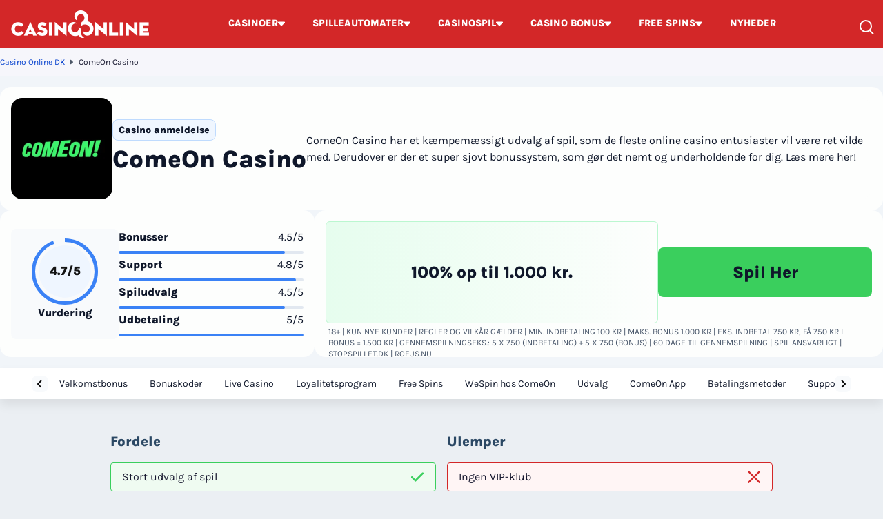

--- FILE ---
content_type: text/html; charset=UTF-8
request_url: https://www.casinoonline.dk/comeon/
body_size: 24563
content:
<!DOCTYPE html> 
<html lang="da-DK" prefix="og: https://ogp.me/ns#" class="no-js no-svg"> 
<head>
<meta charset="UTF-8" />
<link rel="preload" href="/wp-content/themes/casinoonline.dk-child/assets/sass/front/fonts/karla-regular.woff2" as="font" crossorigin="anonymous"> 
<link rel="preload" href="/wp-content/themes/casinoonline.dk-child/assets/sass/front/fonts/karla-extrabold.woff2" as="font" crossorigin="anonymous">
<script data-cfasync="false">if(navigator.userAgent.match(/MSIE|Internet Explorer/i)||navigator.userAgent.match(/Trident\/7\..*?rv:11/i)){var href=document.location.href;if(!href.match(/[?&]iebrowser/)){if(href.indexOf("?")==-1){if(href.indexOf("#")==-1){document.location.href=href+"?iebrowser=1"}else{document.location.href=href.replace("#","?iebrowser=1#")}}else{if(href.indexOf("#")==-1){document.location.href=href+"&iebrowser=1"}else{document.location.href=href.replace("#","&iebrowser=1#")}}}}</script>
<script data-cfasync="false">class FVMLoader{constructor(e){this.triggerEvents=e,this.eventOptions={passive:!0},this.userEventListener=this.triggerListener.bind(this),this.delayedScripts={normal:[],async:[],defer:[]},this.allJQueries=[]}_addUserInteractionListener(e){this.triggerEvents.forEach(t=>window.addEventListener(t,e.userEventListener,e.eventOptions))}_removeUserInteractionListener(e){this.triggerEvents.forEach(t=>window.removeEventListener(t,e.userEventListener,e.eventOptions))}triggerListener(){this._removeUserInteractionListener(this),"loading"===document.readyState?document.addEventListener("DOMContentLoaded",this._loadEverythingNow.bind(this)):this._loadEverythingNow()}async _loadEverythingNow(){this._runAllDelayedCSS(),this._delayEventListeners(),this._delayJQueryReady(this),this._handleDocumentWrite(),this._registerAllDelayedScripts(),await this._loadScriptsFromList(this.delayedScripts.normal),await this._loadScriptsFromList(this.delayedScripts.defer),await this._loadScriptsFromList(this.delayedScripts.async),await this._triggerDOMContentLoaded(),await this._triggerWindowLoad(),window.dispatchEvent(new Event("wpr-allScriptsLoaded"))}_registerAllDelayedScripts(){document.querySelectorAll("script[type=fvmdelay]").forEach(e=>{e.hasAttribute("src")?e.hasAttribute("async")&&!1!==e.async?this.delayedScripts.async.push(e):e.hasAttribute("defer")&&!1!==e.defer||"module"===e.getAttribute("data-type")?this.delayedScripts.defer.push(e):this.delayedScripts.normal.push(e):this.delayedScripts.normal.push(e)})}_runAllDelayedCSS(){document.querySelectorAll("link[rel=fvmdelay]").forEach(e=>{e.setAttribute("rel","stylesheet")})}async _transformScript(e){return await this._requestAnimFrame(),new Promise(t=>{const n=document.createElement("script");let r;[...e.attributes].forEach(e=>{let t=e.nodeName;"type"!==t&&("data-type"===t&&(t="type",r=e.nodeValue),n.setAttribute(t,e.nodeValue))}),e.hasAttribute("src")?(n.addEventListener("load",t),n.addEventListener("error",t)):(n.text=e.text,t()),e.parentNode.replaceChild(n,e)})}async _loadScriptsFromList(e){const t=e.shift();return t?(await this._transformScript(t),this._loadScriptsFromList(e)):Promise.resolve()}_delayEventListeners(){let e={};function t(t,n){!function(t){function n(n){return e[t].eventsToRewrite.indexOf(n)>=0?"wpr-"+n:n}e[t]||(e[t]={originalFunctions:{add:t.addEventListener,remove:t.removeEventListener},eventsToRewrite:[]},t.addEventListener=function(){arguments[0]=n(arguments[0]),e[t].originalFunctions.add.apply(t,arguments)},t.removeEventListener=function(){arguments[0]=n(arguments[0]),e[t].originalFunctions.remove.apply(t,arguments)})}(t),e[t].eventsToRewrite.push(n)}function n(e,t){let n=e[t];Object.defineProperty(e,t,{get:()=>n||function(){},set(r){e["wpr"+t]=n=r}})}t(document,"DOMContentLoaded"),t(window,"DOMContentLoaded"),t(window,"load"),t(window,"pageshow"),t(document,"readystatechange"),n(document,"onreadystatechange"),n(window,"onload"),n(window,"onpageshow")}_delayJQueryReady(e){let t=window.jQuery;Object.defineProperty(window,"jQuery",{get:()=>t,set(n){if(n&&n.fn&&!e.allJQueries.includes(n)){n.fn.ready=n.fn.init.prototype.ready=function(t){e.domReadyFired?t.bind(document)(n):document.addEventListener("DOMContentLoaded2",()=>t.bind(document)(n))};const t=n.fn.on;n.fn.on=n.fn.init.prototype.on=function(){if(this[0]===window){function e(e){return e.split(" ").map(e=>"load"===e||0===e.indexOf("load.")?"wpr-jquery-load":e).join(" ")}"string"==typeof arguments[0]||arguments[0]instanceof String?arguments[0]=e(arguments[0]):"object"==typeof arguments[0]&&Object.keys(arguments[0]).forEach(t=>{delete Object.assign(arguments[0],{[e(t)]:arguments[0][t]})[t]})}return t.apply(this,arguments),this},e.allJQueries.push(n)}t=n}})}async _triggerDOMContentLoaded(){this.domReadyFired=!0,await this._requestAnimFrame(),document.dispatchEvent(new Event("DOMContentLoaded2")),await this._requestAnimFrame(),window.dispatchEvent(new Event("DOMContentLoaded2")),await this._requestAnimFrame(),document.dispatchEvent(new Event("wpr-readystatechange")),await this._requestAnimFrame(),document.wpronreadystatechange&&document.wpronreadystatechange()}async _triggerWindowLoad(){await this._requestAnimFrame(),window.dispatchEvent(new Event("wpr-load")),await this._requestAnimFrame(),window.wpronload&&window.wpronload(),await this._requestAnimFrame(),this.allJQueries.forEach(e=>e(window).trigger("wpr-jquery-load")),window.dispatchEvent(new Event("wpr-pageshow")),await this._requestAnimFrame(),window.wpronpageshow&&window.wpronpageshow()}_handleDocumentWrite(){const e=new Map;document.write=document.writeln=function(t){const n=document.currentScript,r=document.createRange(),i=n.parentElement;let a=e.get(n);void 0===a&&(a=n.nextSibling,e.set(n,a));const s=document.createDocumentFragment();r.setStart(s,0),s.appendChild(r.createContextualFragment(t)),i.insertBefore(s,a)}}async _requestAnimFrame(){return new Promise(e=>requestAnimationFrame(e))}static run(){const e=new FVMLoader(["keydown","mousemove","touchmove","touchstart","touchend","wheel"]);e._addUserInteractionListener(e)}}FVMLoader.run();</script>
<title>ComeOn Casino - Få 100% op til 1.000 kr i Bonus lige her!</title>
<meta http-equiv="X-UA-Compatible" content="IE=edge,chrome=1">
<meta name="format-detection" content="telephone=no">
<meta name="viewport" content="width=device-width, initial-scale=1.0">
<meta name="facebook-domain-verification" content="w29vbbnr06g0wyt36hn5ltq5om7p1h" />
<meta name="description" content="På ComeOn Casino få du et stort udvalg af spilleautomater, klassiske bordspil samt løbende casino bonusser til både eksisterende og nye spillere!"/>
<meta property="og:logo" content="https://www.casinoonline.dk/wp-content/uploads/2023/07/logo.webp" />
<meta name="robots" content="follow, index, max-snippet:-1, max-video-preview:-1, max-image-preview:large"/>
<link rel="canonical" href="https://www.casinoonline.dk/comeon/" />
<meta property="og:locale" content="da_DK" />
<meta property="og:type" content="article" />
<meta property="og:title" content="ComeOn Casino - Få 100% op til 1.000 kr i Bonus lige her!" />
<meta property="og:description" content="På ComeOn Casino få du et stort udvalg af spilleautomater, klassiske bordspil samt løbende casino bonusser til både eksisterende og nye spillere!" />
<meta property="og:url" content="https://www.casinoonline.dk/comeon/" />
<meta property="og:site_name" content="Casino Online DK" />
<meta property="article:publisher" content="https://www.facebook.com/CasinoOnlinedk-106037284465414/" />
<meta property="og:updated_time" content="2025-06-23T12:28:47+00:00" />
<meta property="og:image" content="https://assets-srv.s3.eu-west-1.amazonaws.com/1745420797/comeon-logo.png" />
<meta property="og:image:secure_url" content="https://assets-srv.s3.eu-west-1.amazonaws.com/1745420797/comeon-logo.png" />
<meta property="og:image:alt" content="ComeOn Casino" />
<meta name="twitter:card" content="summary_large_image" />
<meta name="twitter:title" content="ComeOn Casino - Få 100% op til 1.000 kr i Bonus lige her!" />
<meta name="twitter:description" content="På ComeOn Casino få du et stort udvalg af spilleautomater, klassiske bordspil samt løbende casino bonusser til både eksisterende og nye spillere!" />
<meta name="twitter:image" content="https://www.casinoonline.dk/wp-content/uploads/2025/08/casinoonline-ogimage.png" /> 
<link rel="icon" href="https://www.casinoonline.dk/favicon.ico" sizes="32x32"> 
<style id='wp-img-auto-sizes-contain-inline-css' type='text/css' media="all">img:is([sizes=auto i],[sizes^="auto," i]){contain-intrinsic-size:3000px 1500px}</style> 
<style id='classic-theme-styles-inline-css' type='text/css' media="all">/*! This file is auto-generated */ .wp-block-button__link{color:#fff;background-color:#32373c;border-radius:9999px;box-shadow:none;text-decoration:none;padding:calc(.667em + 2px) calc(1.333em + 2px);font-size:1.125em}.wp-block-file__button{background:#32373c;color:#fff;text-decoration:none}</style> 
<link rel='stylesheet' id='santapress-css' href='https://www.casinoonline.dk/wp-content/plugins/santapress/public/css/santapress-public-all.min.css?ver=1.7.9' type='text/css' media='all' /> 
<style id='santapress-inline-css' type='text/css' media="all">.santapress-post-inner p{display:flex;justify-content:center}.santapress-post-inner .terms p{font-size:12px}.santapress-post-inner .terms p a{color:#fff}.santapress-post-inner .cta{display:flex;width:161px;padding:14px 20px;margin:16px 0;justify-content:center;align-items:center;align-self:center;gap:8px;border-radius:8px;background-color:#3acf5d;color:#0f172a;font-size:16px;font-style:normal;font-weight:1000;line-height:24px;font-family:Karla,sans-serif}.santapress-post-inner .terms p{display:inline;white-space:normal!important}.santapress-post-inner .terms p a{display:inline!important;white-space:nowrap}.santapress-post-inner blockquote footer:before,.santapress-post-inner blockquote footer:after{display:none!important}.santapress-post.modal,.sp-modal-iframe.modal{max-width:500px!important}.santapress-post.modal{background-color:#ffffff!important}.santapress-post.modal{background:#ffffff!important;background:-moz-radial-gradient(center,ellipse cover,#ffffff 1%,#a0bedc 100%)!important;background:-webkit-radial-gradient(center,ellipse cover,#ffffff 1%,#a0bedc 100%)!important;background:radial-gradient(ellipse at center,#ffffff 1%,#a0bedc 100%)!important;filter:progid:DXImageTransform.Microsoft.gradient(startColorstr=&#039;#ffffff&#039;,endColorstr=&#039;#a0bedc&#039;,GradientType=1)!important}.santapress-post.modal{background-image:url(https://www.casinoonline.dk/wp-content/uploads/2025/11/1.-2.png)!important;background-size:cover!important;background-position:center center!important;background-repeat:no-repeat!important}</style> 
<link rel='stylesheet' id='modular_front_style-css' href='https://www.casinoonline.dk/wp-content/themes/casinoonline.dk-child/assets/dist/parent/front.css?ver=2.4.8' type='text/css' media='all' /> 
<link rel='stylesheet' id='modular_child_front_style-css' href='https://www.casinoonline.dk/wp-content/themes/casinoonline.dk-child/assets/dist/child/front.css?ver=1.5.2' type='text/css' media='all' /> 
<script async src="https://pg.casinoonline.dk/analytics.js?tid=PP-79835133"></script>
<script type="fvmdelay">
(function(w,d,s,l,i){w[l]=w[l]||[];w[l].push({'gtm.start':new Date().getTime(),event:'gtm.js'});var f=d.getElementsByTagName(s)[0],j=d.createElement(s),dl=l!='dataLayer'?'&l='+l:'';j.async=!0;j.src='https://www.googletagmanager.com/gtm.js?id='+i+dl;f.parentNode.insertBefore(j,f)})(window,document,'script','dataLayer','GTM-MRN7GFS')
</script>
</head>
<body> <div class="w-full bg-maximum-red-900 fixed top-0 z-[51]" data-x-data="navigation"> <div class="flex flex-col px-4 pb-2 pt-8 z-full max-w-screen-xl mx-auto lg:items-center lg:justify-between lg:flex-row 2xl:px-0 lg:pt-0 lg:pb-0"> <div class="flex flex-row items-center justify-between"> <button class="w-8 rounded-lg flex items-center justify-center focus:outline-none focus:shadow-outline lg:hidden" data-x-bind="mobileMenuTrigger" aria-label="Toggle Menu"> <span class="hidden text-white-base-100 text-lg" aria-label="Close Menu" data-x-bind="mobileMenuClose">&#x2715;</span> <div data-x-bind="mobileMenuOpen"> <div class="w-5 flex flex-col gap-y-[3px]"> <span class="w-full h-0.5 block bg-white-base-100"></span> <span class="w-full h-0.5 block bg-white-base-100"></span> <span class="w-full h-0.5 block bg-white-base-100"></span> </div> </div> </button> <a href="https://www.casinoonline.dk"> <img loading="eager" src="/wp-content/themes/casinoonline.dk-child/assets/images/logo-new.webp" alt="Casino Online DK" title="Casino Online DK" width="200" height="40" class="w-[200px] h-10 object-contain"> </a> <div class="lg:hidden flex flex-row items-center"> <div class="w-6 h-6 flex lg:hidden items-end justify-end cursor-pointer" data-x-bind="searchTrigger"> <span class="min-w-[18px] w-[18px] h-[18px] block relative border-2 border-white-base-100 rounded-full"> <span class="w-0.5 h-[9px] block absolute -right-0.5 -bottom-1.5 -rotate-45 bg-white-base-100"></span> </span> </div> </div> </div> <nav> <ul data-x-bind="navigation" class="z-10 overflow-auto lg:overflow-visible flex-col flex-grow pb-32 left-0 h-screen w-full lg:justify-center absolute top-20 lg:static lg:h-auto lg:w-auto bg-black-coral-900 lg:bg-maximum-red-900 lg:pb-0 lg:flex lg:flex-row hidden"> <li class="group block relative dropdown-first-item" data-x-bind='dropDown'> <button class="w-full lg:w-auto py-3 lg:py-6 px-4 lg:px-5 flex items-center gap-x-2 bg-white-base-100 lg:bg-maximum-red-900 lg:group-hover:bg-black-coral-900 border-b lg:border-b-2 border-b-slate-200 lg:border-[transparent] lg:hover:border-b-green-pantone-900 dropdown-first-item-button"> <span class="text-base lg:text-sm text-slate-800 lg:text-white-base-100 font-normal lg:font-extrabold">CASINOER</span> <svg xmlns="http://www.w3.org/2000/svg" width="10" height="7" viewBox="0 0 10 7" class="inline ml-auto lg:fill-[#FFFF] fill-[black] transform"><path d="M9.05062 0.5C9.30123 0.5 9.54166 0.600415 9.7194 0.779313C9.80831 0.868606 9.87888 0.974841 9.92704 1.09189C9.9752 1.20894 10 1.33448 10 1.46129C10 1.58809 9.9752 1.71363 9.92704 1.83068C9.87888 1.94773 9.80831 2.05396 9.7194 2.14326L5.64981 6.21588C5.56162 6.30591 5.4567 6.37736 5.3411 6.42613C5.2255 6.47489 5.10151 6.5 4.97628 6.5C4.85105 6.5 4.72706 6.47489 4.61147 6.42613C4.49587 6.37736 4.39095 6.30591 4.30276 6.21588L0.280601 2.14326C0.191688 2.05396 0.121116 1.94773 0.0729554 1.83068C0.0247951 1.71363 0 1.58809 0 1.46129C0 1.33448 0.0247951 1.20894 0.0729554 1.09189C0.121116 0.974841 0.191688 0.868606 0.280601 0.779313C0.458337 0.600415 0.698767 0.5 0.94938 0.5H9.05062Z"></svg> </button> <div class="z-10 lg:fixed right-0 w-full origin-top-right overflow-auto border-t-2 border-green-pantone-900 hidden"> <div class="lg:overflow-y-auto lg:max-h-screen lg:pb-28"> <ul class="bg-white-900 lg:bg-white-700 lg:grid lg:grid-cols-4 lg:gap-4 lg:p-4 lg:px-8 overflow-y-auto"> <li> <a class="break-all relative flex justify-between items-center lg:min-h-[66px] block text-base font-bold p-4 lg:border lg:border-solid lg:border-black-coral-100 lg:rounded-lg transition duration-150 text-black-900 font-semibold hover:text-white-900 hover:bg-black-coral-900" href="https://www.casinoonline.dk/nye-casinoer/"> Nye Casinoer <svg class="" xmlns="http://www.w3.org/2000/svg" width="6" height="10" viewBox="0 0 6 10" fill="none"> <path d="M-3.95615e-07 0.949381C-4.0657e-07 0.698769 0.100414 0.458339 0.279313 0.280602C0.368606 0.191689 0.474841 0.121118 0.59189 0.072957C0.708938 0.0247965 0.834484 -3.64765e-08 0.961285 -4.20191e-08C1.08809 -4.75617e-08 1.21363 0.0247964 1.33068 0.072957C1.44773 0.121118 1.55396 0.191689 1.64326 0.280602L5.71588 4.35019C5.80591 4.43838 5.87736 4.5433 5.92613 4.6589C5.97489 4.7745 6 4.89849 6 5.02372C6 5.14895 5.97489 5.27294 5.92613 5.38853C5.87736 5.50413 5.80591 5.60905 5.71588 5.69724L1.64326 9.7194C1.55396 9.80831 1.44773 9.87888 1.33068 9.92704C1.21363 9.9752 1.08809 10 0.961285 10C0.834485 10 0.708939 9.9752 0.59189 9.92704C0.474841 9.87888 0.368606 9.80831 0.279313 9.7194C0.100415 9.54166 -3.05441e-08 9.30123 -4.14987e-08 9.05062L-3.95615e-07 0.949381Z" fill="#3ACF5D"/> </svg> </a> </li> <li> <a class="break-all relative flex justify-between items-center lg:min-h-[66px] block text-base font-bold p-4 lg:border lg:border-solid lg:border-black-coral-100 lg:rounded-lg transition duration-150 text-black-900 font-semibold hover:text-white-900 hover:bg-black-coral-900" href="https://www.casinoonline.dk/mobil-casino/"> Mobil Casinoer <svg class="" xmlns="http://www.w3.org/2000/svg" width="6" height="10" viewBox="0 0 6 10" fill="none"> <path d="M-3.95615e-07 0.949381C-4.0657e-07 0.698769 0.100414 0.458339 0.279313 0.280602C0.368606 0.191689 0.474841 0.121118 0.59189 0.072957C0.708938 0.0247965 0.834484 -3.64765e-08 0.961285 -4.20191e-08C1.08809 -4.75617e-08 1.21363 0.0247964 1.33068 0.072957C1.44773 0.121118 1.55396 0.191689 1.64326 0.280602L5.71588 4.35019C5.80591 4.43838 5.87736 4.5433 5.92613 4.6589C5.97489 4.7745 6 4.89849 6 5.02372C6 5.14895 5.97489 5.27294 5.92613 5.38853C5.87736 5.50413 5.80591 5.60905 5.71588 5.69724L1.64326 9.7194C1.55396 9.80831 1.44773 9.87888 1.33068 9.92704C1.21363 9.9752 1.08809 10 0.961285 10C0.834485 10 0.708939 9.9752 0.59189 9.92704C0.474841 9.87888 0.368606 9.80831 0.279313 9.7194C0.100415 9.54166 -3.05441e-08 9.30123 -4.14987e-08 9.05062L-3.95615e-07 0.949381Z" fill="#3ACF5D"/> </svg> </a> </li> <li> <a class="break-all relative flex justify-between items-center lg:min-h-[66px] block text-base font-bold p-4 lg:border lg:border-solid lg:border-black-coral-100 lg:rounded-lg transition duration-150 text-black-900 font-semibold hover:text-white-900 hover:bg-black-coral-900" href="https://www.casinoonline.dk/live-casino/"> Live Casino <svg class="" xmlns="http://www.w3.org/2000/svg" width="6" height="10" viewBox="0 0 6 10" fill="none"> <path d="M-3.95615e-07 0.949381C-4.0657e-07 0.698769 0.100414 0.458339 0.279313 0.280602C0.368606 0.191689 0.474841 0.121118 0.59189 0.072957C0.708938 0.0247965 0.834484 -3.64765e-08 0.961285 -4.20191e-08C1.08809 -4.75617e-08 1.21363 0.0247964 1.33068 0.072957C1.44773 0.121118 1.55396 0.191689 1.64326 0.280602L5.71588 4.35019C5.80591 4.43838 5.87736 4.5433 5.92613 4.6589C5.97489 4.7745 6 4.89849 6 5.02372C6 5.14895 5.97489 5.27294 5.92613 5.38853C5.87736 5.50413 5.80591 5.60905 5.71588 5.69724L1.64326 9.7194C1.55396 9.80831 1.44773 9.87888 1.33068 9.92704C1.21363 9.9752 1.08809 10 0.961285 10C0.834485 10 0.708939 9.9752 0.59189 9.92704C0.474841 9.87888 0.368606 9.80831 0.279313 9.7194C0.100415 9.54166 -3.05441e-08 9.30123 -4.14987e-08 9.05062L-3.95615e-07 0.949381Z" fill="#3ACF5D"/> </svg> </a> </li> <li> <a class="break-all relative flex justify-between items-center lg:min-h-[66px] block text-base font-bold p-4 lg:border lg:border-solid lg:border-black-coral-100 lg:rounded-lg transition duration-150 text-black-900 font-semibold hover:text-white-900 hover:bg-black-coral-900" href="https://www.casinoonline.dk/casinoer-med-lav-indbetaling-i-danmark/"> Casinoer med lav indbetaling <svg class="" xmlns="http://www.w3.org/2000/svg" width="6" height="10" viewBox="0 0 6 10" fill="none"> <path d="M-3.95615e-07 0.949381C-4.0657e-07 0.698769 0.100414 0.458339 0.279313 0.280602C0.368606 0.191689 0.474841 0.121118 0.59189 0.072957C0.708938 0.0247965 0.834484 -3.64765e-08 0.961285 -4.20191e-08C1.08809 -4.75617e-08 1.21363 0.0247964 1.33068 0.072957C1.44773 0.121118 1.55396 0.191689 1.64326 0.280602L5.71588 4.35019C5.80591 4.43838 5.87736 4.5433 5.92613 4.6589C5.97489 4.7745 6 4.89849 6 5.02372C6 5.14895 5.97489 5.27294 5.92613 5.38853C5.87736 5.50413 5.80591 5.60905 5.71588 5.69724L1.64326 9.7194C1.55396 9.80831 1.44773 9.87888 1.33068 9.92704C1.21363 9.9752 1.08809 10 0.961285 10C0.834485 10 0.708939 9.9752 0.59189 9.92704C0.474841 9.87888 0.368606 9.80831 0.279313 9.7194C0.100415 9.54166 -3.05441e-08 9.30123 -4.14987e-08 9.05062L-3.95615e-07 0.949381Z" fill="#3ACF5D"/> </svg> </a> </li> <li> <a class="break-all relative flex justify-between items-center lg:min-h-[66px] block text-base font-bold p-4 lg:border lg:border-solid lg:border-black-coral-100 lg:rounded-lg transition duration-150 text-black-900 font-semibold hover:text-white-900 hover:bg-black-coral-900" href="https://www.casinoonline.dk/danske-casinoer/"> Casinoer i Danmark <svg class="" xmlns="http://www.w3.org/2000/svg" width="6" height="10" viewBox="0 0 6 10" fill="none"> <path d="M-3.95615e-07 0.949381C-4.0657e-07 0.698769 0.100414 0.458339 0.279313 0.280602C0.368606 0.191689 0.474841 0.121118 0.59189 0.072957C0.708938 0.0247965 0.834484 -3.64765e-08 0.961285 -4.20191e-08C1.08809 -4.75617e-08 1.21363 0.0247964 1.33068 0.072957C1.44773 0.121118 1.55396 0.191689 1.64326 0.280602L5.71588 4.35019C5.80591 4.43838 5.87736 4.5433 5.92613 4.6589C5.97489 4.7745 6 4.89849 6 5.02372C6 5.14895 5.97489 5.27294 5.92613 5.38853C5.87736 5.50413 5.80591 5.60905 5.71588 5.69724L1.64326 9.7194C1.55396 9.80831 1.44773 9.87888 1.33068 9.92704C1.21363 9.9752 1.08809 10 0.961285 10C0.834485 10 0.708939 9.9752 0.59189 9.92704C0.474841 9.87888 0.368606 9.80831 0.279313 9.7194C0.100415 9.54166 -3.05441e-08 9.30123 -4.14987e-08 9.05062L-3.95615e-07 0.949381Z" fill="#3ACF5D"/> </svg> </a> </li> <li> <a class="break-all relative flex justify-between items-center lg:min-h-[66px] block text-base font-bold p-4 lg:border lg:border-solid lg:border-black-coral-100 lg:rounded-lg transition duration-150 text-black-900 font-semibold hover:text-white-900 hover:bg-black-coral-900" href="https://www.casinoonline.dk/betalingsmetoder/"> Betalingsmetoder til Online Casino <svg class="" xmlns="http://www.w3.org/2000/svg" width="6" height="10" viewBox="0 0 6 10" fill="none"> <path d="M-3.95615e-07 0.949381C-4.0657e-07 0.698769 0.100414 0.458339 0.279313 0.280602C0.368606 0.191689 0.474841 0.121118 0.59189 0.072957C0.708938 0.0247965 0.834484 -3.64765e-08 0.961285 -4.20191e-08C1.08809 -4.75617e-08 1.21363 0.0247964 1.33068 0.072957C1.44773 0.121118 1.55396 0.191689 1.64326 0.280602L5.71588 4.35019C5.80591 4.43838 5.87736 4.5433 5.92613 4.6589C5.97489 4.7745 6 4.89849 6 5.02372C6 5.14895 5.97489 5.27294 5.92613 5.38853C5.87736 5.50413 5.80591 5.60905 5.71588 5.69724L1.64326 9.7194C1.55396 9.80831 1.44773 9.87888 1.33068 9.92704C1.21363 9.9752 1.08809 10 0.961285 10C0.834485 10 0.708939 9.9752 0.59189 9.92704C0.474841 9.87888 0.368606 9.80831 0.279313 9.7194C0.100415 9.54166 -3.05441e-08 9.30123 -4.14987e-08 9.05062L-3.95615e-07 0.949381Z" fill="#3ACF5D"/> </svg> </a> </li> <li> <a class="break-all relative flex justify-between items-center lg:min-h-[66px] block text-base font-bold p-4 lg:border lg:border-solid lg:border-black-coral-100 lg:rounded-lg transition duration-150 text-black-900 font-semibold hover:text-white-900 hover:bg-black-coral-900" href="https://www.casinoonline.dk/casino-loyalitetsprogram/"> Casino Loyalitetsprogram <svg class="" xmlns="http://www.w3.org/2000/svg" width="6" height="10" viewBox="0 0 6 10" fill="none"> <path d="M-3.95615e-07 0.949381C-4.0657e-07 0.698769 0.100414 0.458339 0.279313 0.280602C0.368606 0.191689 0.474841 0.121118 0.59189 0.072957C0.708938 0.0247965 0.834484 -3.64765e-08 0.961285 -4.20191e-08C1.08809 -4.75617e-08 1.21363 0.0247964 1.33068 0.072957C1.44773 0.121118 1.55396 0.191689 1.64326 0.280602L5.71588 4.35019C5.80591 4.43838 5.87736 4.5433 5.92613 4.6589C5.97489 4.7745 6 4.89849 6 5.02372C6 5.14895 5.97489 5.27294 5.92613 5.38853C5.87736 5.50413 5.80591 5.60905 5.71588 5.69724L1.64326 9.7194C1.55396 9.80831 1.44773 9.87888 1.33068 9.92704C1.21363 9.9752 1.08809 10 0.961285 10C0.834485 10 0.708939 9.9752 0.59189 9.92704C0.474841 9.87888 0.368606 9.80831 0.279313 9.7194C0.100415 9.54166 -3.05441e-08 9.30123 -4.14987e-08 9.05062L-3.95615e-07 0.949381Z" fill="#3ACF5D"/> </svg> </a> </li> <li> <a class="break-all relative flex justify-between items-center lg:min-h-[66px] block text-base font-bold p-4 lg:border lg:border-solid lg:border-black-coral-100 lg:rounded-lg transition duration-150 text-black-900 font-semibold hover:text-white-900 hover:bg-black-coral-900" href="https://www.casinoonline.dk/betalingsmetoder/mobilepay/"> Casinoer med MobilePay <svg class="" xmlns="http://www.w3.org/2000/svg" width="6" height="10" viewBox="0 0 6 10" fill="none"> <path d="M-3.95615e-07 0.949381C-4.0657e-07 0.698769 0.100414 0.458339 0.279313 0.280602C0.368606 0.191689 0.474841 0.121118 0.59189 0.072957C0.708938 0.0247965 0.834484 -3.64765e-08 0.961285 -4.20191e-08C1.08809 -4.75617e-08 1.21363 0.0247964 1.33068 0.072957C1.44773 0.121118 1.55396 0.191689 1.64326 0.280602L5.71588 4.35019C5.80591 4.43838 5.87736 4.5433 5.92613 4.6589C5.97489 4.7745 6 4.89849 6 5.02372C6 5.14895 5.97489 5.27294 5.92613 5.38853C5.87736 5.50413 5.80591 5.60905 5.71588 5.69724L1.64326 9.7194C1.55396 9.80831 1.44773 9.87888 1.33068 9.92704C1.21363 9.9752 1.08809 10 0.961285 10C0.834485 10 0.708939 9.9752 0.59189 9.92704C0.474841 9.87888 0.368606 9.80831 0.279313 9.7194C0.100415 9.54166 -3.05441e-08 9.30123 -4.14987e-08 9.05062L-3.95615e-07 0.949381Z" fill="#3ACF5D"/> </svg> </a> </li> </ul> </div> </div> </li> <li class="group block relative dropdown-first-item" data-x-bind='dropDown'> <button class="w-full lg:w-auto py-3 lg:py-6 px-4 lg:px-5 flex items-center gap-x-2 bg-white-base-100 lg:bg-maximum-red-900 lg:group-hover:bg-black-coral-900 border-b lg:border-b-2 border-b-slate-200 lg:border-[transparent] lg:hover:border-b-green-pantone-900 dropdown-first-item-button"> <a class="text-base lg:text-sm text-slate-800 lg:text-white-base-100 font-normal lg:font-extrabold" href="/spilleautomater/">SPILLEAUTOMATER</a> <svg xmlns="http://www.w3.org/2000/svg" width="10" height="7" viewBox="0 0 10 7" class="inline ml-auto lg:fill-[#FFFF] fill-[black] transform"><path d="M9.05062 0.5C9.30123 0.5 9.54166 0.600415 9.7194 0.779313C9.80831 0.868606 9.87888 0.974841 9.92704 1.09189C9.9752 1.20894 10 1.33448 10 1.46129C10 1.58809 9.9752 1.71363 9.92704 1.83068C9.87888 1.94773 9.80831 2.05396 9.7194 2.14326L5.64981 6.21588C5.56162 6.30591 5.4567 6.37736 5.3411 6.42613C5.2255 6.47489 5.10151 6.5 4.97628 6.5C4.85105 6.5 4.72706 6.47489 4.61147 6.42613C4.49587 6.37736 4.39095 6.30591 4.30276 6.21588L0.280601 2.14326C0.191688 2.05396 0.121116 1.94773 0.0729554 1.83068C0.0247951 1.71363 0 1.58809 0 1.46129C0 1.33448 0.0247951 1.20894 0.0729554 1.09189C0.121116 0.974841 0.191688 0.868606 0.280601 0.779313C0.458337 0.600415 0.698767 0.5 0.94938 0.5H9.05062Z"></svg> </button> <div class="z-10 lg:fixed right-0 w-full origin-top-right overflow-auto border-t-2 border-green-pantone-900 hidden"> <div class="lg:overflow-y-auto lg:max-h-screen lg:pb-28"> <ul class="bg-white-900 lg:bg-white-700 lg:grid lg:grid-cols-4 lg:gap-4 lg:p-4 lg:px-8 overflow-y-auto"> <li> <a class="break-all relative flex justify-between items-center lg:min-h-[66px] block text-base font-bold p-4 lg:border lg:border-solid lg:border-black-coral-100 lg:rounded-lg transition duration-150 text-black-900 font-semibold hover:text-white-900 hover:bg-black-coral-900" href="https://www.casinoonline.dk/rtp/"> Spilleautomater med højest RTP <svg class="" xmlns="http://www.w3.org/2000/svg" width="6" height="10" viewBox="0 0 6 10" fill="none"> <path d="M-3.95615e-07 0.949381C-4.0657e-07 0.698769 0.100414 0.458339 0.279313 0.280602C0.368606 0.191689 0.474841 0.121118 0.59189 0.072957C0.708938 0.0247965 0.834484 -3.64765e-08 0.961285 -4.20191e-08C1.08809 -4.75617e-08 1.21363 0.0247964 1.33068 0.072957C1.44773 0.121118 1.55396 0.191689 1.64326 0.280602L5.71588 4.35019C5.80591 4.43838 5.87736 4.5433 5.92613 4.6589C5.97489 4.7745 6 4.89849 6 5.02372C6 5.14895 5.97489 5.27294 5.92613 5.38853C5.87736 5.50413 5.80591 5.60905 5.71588 5.69724L1.64326 9.7194C1.55396 9.80831 1.44773 9.87888 1.33068 9.92704C1.21363 9.9752 1.08809 10 0.961285 10C0.834485 10 0.708939 9.9752 0.59189 9.92704C0.474841 9.87888 0.368606 9.80831 0.279313 9.7194C0.100415 9.54166 -3.05441e-08 9.30123 -4.14987e-08 9.05062L-3.95615e-07 0.949381Z" fill="#3ACF5D"/> </svg> </a> </li> <li> <a class="break-all relative flex justify-between items-center lg:min-h-[66px] block text-base font-bold p-4 lg:border lg:border-solid lg:border-black-coral-100 lg:rounded-lg transition duration-150 text-black-900 font-semibold hover:text-white-900 hover:bg-black-coral-900" href="https://www.casinoonline.dk/danske-spillemaskiner/"> Danske spillemaskiner <svg class="" xmlns="http://www.w3.org/2000/svg" width="6" height="10" viewBox="0 0 6 10" fill="none"> <path d="M-3.95615e-07 0.949381C-4.0657e-07 0.698769 0.100414 0.458339 0.279313 0.280602C0.368606 0.191689 0.474841 0.121118 0.59189 0.072957C0.708938 0.0247965 0.834484 -3.64765e-08 0.961285 -4.20191e-08C1.08809 -4.75617e-08 1.21363 0.0247964 1.33068 0.072957C1.44773 0.121118 1.55396 0.191689 1.64326 0.280602L5.71588 4.35019C5.80591 4.43838 5.87736 4.5433 5.92613 4.6589C5.97489 4.7745 6 4.89849 6 5.02372C6 5.14895 5.97489 5.27294 5.92613 5.38853C5.87736 5.50413 5.80591 5.60905 5.71588 5.69724L1.64326 9.7194C1.55396 9.80831 1.44773 9.87888 1.33068 9.92704C1.21363 9.9752 1.08809 10 0.961285 10C0.834485 10 0.708939 9.9752 0.59189 9.92704C0.474841 9.87888 0.368606 9.80831 0.279313 9.7194C0.100415 9.54166 -3.05441e-08 9.30123 -4.14987e-08 9.05062L-3.95615e-07 0.949381Z" fill="#3ACF5D"/> </svg> </a> </li> <li> <a class="break-all relative flex justify-between items-center lg:min-h-[66px] block text-base font-bold p-4 lg:border lg:border-solid lg:border-black-coral-100 lg:rounded-lg transition duration-150 text-black-900 font-semibold hover:text-white-900 hover:bg-black-coral-900" href="https://www.casinoonline.dk/casino-software/"> Casino Software <svg class="" xmlns="http://www.w3.org/2000/svg" width="6" height="10" viewBox="0 0 6 10" fill="none"> <path d="M-3.95615e-07 0.949381C-4.0657e-07 0.698769 0.100414 0.458339 0.279313 0.280602C0.368606 0.191689 0.474841 0.121118 0.59189 0.072957C0.708938 0.0247965 0.834484 -3.64765e-08 0.961285 -4.20191e-08C1.08809 -4.75617e-08 1.21363 0.0247964 1.33068 0.072957C1.44773 0.121118 1.55396 0.191689 1.64326 0.280602L5.71588 4.35019C5.80591 4.43838 5.87736 4.5433 5.92613 4.6589C5.97489 4.7745 6 4.89849 6 5.02372C6 5.14895 5.97489 5.27294 5.92613 5.38853C5.87736 5.50413 5.80591 5.60905 5.71588 5.69724L1.64326 9.7194C1.55396 9.80831 1.44773 9.87888 1.33068 9.92704C1.21363 9.9752 1.08809 10 0.961285 10C0.834485 10 0.708939 9.9752 0.59189 9.92704C0.474841 9.87888 0.368606 9.80831 0.279313 9.7194C0.100415 9.54166 -3.05441e-08 9.30123 -4.14987e-08 9.05062L-3.95615e-07 0.949381Z" fill="#3ACF5D"/> </svg> </a> </li> </ul> </div> </div> </li> <li class="group block relative dropdown-first-item" data-x-bind='dropDown'> <button class="w-full lg:w-auto py-3 lg:py-6 px-4 lg:px-5 flex items-center gap-x-2 bg-white-base-100 lg:bg-maximum-red-900 lg:group-hover:bg-black-coral-900 border-b lg:border-b-2 border-b-slate-200 lg:border-[transparent] lg:hover:border-b-green-pantone-900 dropdown-first-item-button"> <a class="text-base lg:text-sm text-slate-800 lg:text-white-base-100 font-normal lg:font-extrabold" href="/casinospil/">CASINOSPIL</a> <svg xmlns="http://www.w3.org/2000/svg" width="10" height="7" viewBox="0 0 10 7" class="inline ml-auto lg:fill-[#FFFF] fill-[black] transform"><path d="M9.05062 0.5C9.30123 0.5 9.54166 0.600415 9.7194 0.779313C9.80831 0.868606 9.87888 0.974841 9.92704 1.09189C9.9752 1.20894 10 1.33448 10 1.46129C10 1.58809 9.9752 1.71363 9.92704 1.83068C9.87888 1.94773 9.80831 2.05396 9.7194 2.14326L5.64981 6.21588C5.56162 6.30591 5.4567 6.37736 5.3411 6.42613C5.2255 6.47489 5.10151 6.5 4.97628 6.5C4.85105 6.5 4.72706 6.47489 4.61147 6.42613C4.49587 6.37736 4.39095 6.30591 4.30276 6.21588L0.280601 2.14326C0.191688 2.05396 0.121116 1.94773 0.0729554 1.83068C0.0247951 1.71363 0 1.58809 0 1.46129C0 1.33448 0.0247951 1.20894 0.0729554 1.09189C0.121116 0.974841 0.191688 0.868606 0.280601 0.779313C0.458337 0.600415 0.698767 0.5 0.94938 0.5H9.05062Z"></svg> </button> <div class="z-10 lg:fixed right-0 w-full origin-top-right overflow-auto border-t-2 border-green-pantone-900 hidden"> <div class="lg:overflow-y-auto lg:max-h-screen lg:pb-28"> <ul class="bg-white-900 lg:bg-white-700 lg:grid lg:grid-cols-4 lg:gap-4 lg:p-4 lg:px-8 overflow-y-auto"> <li> <a class="break-all relative flex justify-between items-center lg:min-h-[66px] block text-base font-bold p-4 lg:border lg:border-solid lg:border-black-coral-100 lg:rounded-lg transition duration-150 text-black-900 font-semibold hover:text-white-900 hover:bg-black-coral-900" href="https://www.casinoonline.dk/blackjack/"> Blackjack <svg class="" xmlns="http://www.w3.org/2000/svg" width="6" height="10" viewBox="0 0 6 10" fill="none"> <path d="M-3.95615e-07 0.949381C-4.0657e-07 0.698769 0.100414 0.458339 0.279313 0.280602C0.368606 0.191689 0.474841 0.121118 0.59189 0.072957C0.708938 0.0247965 0.834484 -3.64765e-08 0.961285 -4.20191e-08C1.08809 -4.75617e-08 1.21363 0.0247964 1.33068 0.072957C1.44773 0.121118 1.55396 0.191689 1.64326 0.280602L5.71588 4.35019C5.80591 4.43838 5.87736 4.5433 5.92613 4.6589C5.97489 4.7745 6 4.89849 6 5.02372C6 5.14895 5.97489 5.27294 5.92613 5.38853C5.87736 5.50413 5.80591 5.60905 5.71588 5.69724L1.64326 9.7194C1.55396 9.80831 1.44773 9.87888 1.33068 9.92704C1.21363 9.9752 1.08809 10 0.961285 10C0.834485 10 0.708939 9.9752 0.59189 9.92704C0.474841 9.87888 0.368606 9.80831 0.279313 9.7194C0.100415 9.54166 -3.05441e-08 9.30123 -4.14987e-08 9.05062L-3.95615e-07 0.949381Z" fill="#3ACF5D"/> </svg> </a> </li> <li> <a class="break-all relative flex justify-between items-center lg:min-h-[66px] block text-base font-bold p-4 lg:border lg:border-solid lg:border-black-coral-100 lg:rounded-lg transition duration-150 text-black-900 font-semibold hover:text-white-900 hover:bg-black-coral-900" href="https://www.casinoonline.dk/roulette/"> Roulette <svg class="" xmlns="http://www.w3.org/2000/svg" width="6" height="10" viewBox="0 0 6 10" fill="none"> <path d="M-3.95615e-07 0.949381C-4.0657e-07 0.698769 0.100414 0.458339 0.279313 0.280602C0.368606 0.191689 0.474841 0.121118 0.59189 0.072957C0.708938 0.0247965 0.834484 -3.64765e-08 0.961285 -4.20191e-08C1.08809 -4.75617e-08 1.21363 0.0247964 1.33068 0.072957C1.44773 0.121118 1.55396 0.191689 1.64326 0.280602L5.71588 4.35019C5.80591 4.43838 5.87736 4.5433 5.92613 4.6589C5.97489 4.7745 6 4.89849 6 5.02372C6 5.14895 5.97489 5.27294 5.92613 5.38853C5.87736 5.50413 5.80591 5.60905 5.71588 5.69724L1.64326 9.7194C1.55396 9.80831 1.44773 9.87888 1.33068 9.92704C1.21363 9.9752 1.08809 10 0.961285 10C0.834485 10 0.708939 9.9752 0.59189 9.92704C0.474841 9.87888 0.368606 9.80831 0.279313 9.7194C0.100415 9.54166 -3.05441e-08 9.30123 -4.14987e-08 9.05062L-3.95615e-07 0.949381Z" fill="#3ACF5D"/> </svg> </a> </li> <li> <a class="break-all relative flex justify-between items-center lg:min-h-[66px] block text-base font-bold p-4 lg:border lg:border-solid lg:border-black-coral-100 lg:rounded-lg transition duration-150 text-black-900 font-semibold hover:text-white-900 hover:bg-black-coral-900" href="https://www.casinoonline.dk/baccarat/"> Baccarat <svg class="" xmlns="http://www.w3.org/2000/svg" width="6" height="10" viewBox="0 0 6 10" fill="none"> <path d="M-3.95615e-07 0.949381C-4.0657e-07 0.698769 0.100414 0.458339 0.279313 0.280602C0.368606 0.191689 0.474841 0.121118 0.59189 0.072957C0.708938 0.0247965 0.834484 -3.64765e-08 0.961285 -4.20191e-08C1.08809 -4.75617e-08 1.21363 0.0247964 1.33068 0.072957C1.44773 0.121118 1.55396 0.191689 1.64326 0.280602L5.71588 4.35019C5.80591 4.43838 5.87736 4.5433 5.92613 4.6589C5.97489 4.7745 6 4.89849 6 5.02372C6 5.14895 5.97489 5.27294 5.92613 5.38853C5.87736 5.50413 5.80591 5.60905 5.71588 5.69724L1.64326 9.7194C1.55396 9.80831 1.44773 9.87888 1.33068 9.92704C1.21363 9.9752 1.08809 10 0.961285 10C0.834485 10 0.708939 9.9752 0.59189 9.92704C0.474841 9.87888 0.368606 9.80831 0.279313 9.7194C0.100415 9.54166 -3.05441e-08 9.30123 -4.14987e-08 9.05062L-3.95615e-07 0.949381Z" fill="#3ACF5D"/> </svg> </a> </li> <li> <a class="break-all relative flex justify-between items-center lg:min-h-[66px] block text-base font-bold p-4 lg:border lg:border-solid lg:border-black-coral-100 lg:rounded-lg transition duration-150 text-black-900 font-semibold hover:text-white-900 hover:bg-black-coral-900" href="https://www.casinoonline.dk/casinospil/poker/"> Poker <svg class="" xmlns="http://www.w3.org/2000/svg" width="6" height="10" viewBox="0 0 6 10" fill="none"> <path d="M-3.95615e-07 0.949381C-4.0657e-07 0.698769 0.100414 0.458339 0.279313 0.280602C0.368606 0.191689 0.474841 0.121118 0.59189 0.072957C0.708938 0.0247965 0.834484 -3.64765e-08 0.961285 -4.20191e-08C1.08809 -4.75617e-08 1.21363 0.0247964 1.33068 0.072957C1.44773 0.121118 1.55396 0.191689 1.64326 0.280602L5.71588 4.35019C5.80591 4.43838 5.87736 4.5433 5.92613 4.6589C5.97489 4.7745 6 4.89849 6 5.02372C6 5.14895 5.97489 5.27294 5.92613 5.38853C5.87736 5.50413 5.80591 5.60905 5.71588 5.69724L1.64326 9.7194C1.55396 9.80831 1.44773 9.87888 1.33068 9.92704C1.21363 9.9752 1.08809 10 0.961285 10C0.834485 10 0.708939 9.9752 0.59189 9.92704C0.474841 9.87888 0.368606 9.80831 0.279313 9.7194C0.100415 9.54166 -3.05441e-08 9.30123 -4.14987e-08 9.05062L-3.95615e-07 0.949381Z" fill="#3ACF5D"/> </svg> </a> </li> <li> <a class="break-all relative flex justify-between items-center lg:min-h-[66px] block text-base font-bold p-4 lg:border lg:border-solid lg:border-black-coral-100 lg:rounded-lg transition duration-150 text-black-900 font-semibold hover:text-white-900 hover:bg-black-coral-900" href="https://www.casinoonline.dk/caribbean-poker/"> Caribbean Poker <svg class="" xmlns="http://www.w3.org/2000/svg" width="6" height="10" viewBox="0 0 6 10" fill="none"> <path d="M-3.95615e-07 0.949381C-4.0657e-07 0.698769 0.100414 0.458339 0.279313 0.280602C0.368606 0.191689 0.474841 0.121118 0.59189 0.072957C0.708938 0.0247965 0.834484 -3.64765e-08 0.961285 -4.20191e-08C1.08809 -4.75617e-08 1.21363 0.0247964 1.33068 0.072957C1.44773 0.121118 1.55396 0.191689 1.64326 0.280602L5.71588 4.35019C5.80591 4.43838 5.87736 4.5433 5.92613 4.6589C5.97489 4.7745 6 4.89849 6 5.02372C6 5.14895 5.97489 5.27294 5.92613 5.38853C5.87736 5.50413 5.80591 5.60905 5.71588 5.69724L1.64326 9.7194C1.55396 9.80831 1.44773 9.87888 1.33068 9.92704C1.21363 9.9752 1.08809 10 0.961285 10C0.834485 10 0.708939 9.9752 0.59189 9.92704C0.474841 9.87888 0.368606 9.80831 0.279313 9.7194C0.100415 9.54166 -3.05441e-08 9.30123 -4.14987e-08 9.05062L-3.95615e-07 0.949381Z" fill="#3ACF5D"/> </svg> </a> </li> <li> <a class="break-all relative flex justify-between items-center lg:min-h-[66px] block text-base font-bold p-4 lg:border lg:border-solid lg:border-black-coral-100 lg:rounded-lg transition duration-150 text-black-900 font-semibold hover:text-white-900 hover:bg-black-coral-900" href="https://www.casinoonline.dk/pai-gow-poker/"> Pai Gow Poker <svg class="" xmlns="http://www.w3.org/2000/svg" width="6" height="10" viewBox="0 0 6 10" fill="none"> <path d="M-3.95615e-07 0.949381C-4.0657e-07 0.698769 0.100414 0.458339 0.279313 0.280602C0.368606 0.191689 0.474841 0.121118 0.59189 0.072957C0.708938 0.0247965 0.834484 -3.64765e-08 0.961285 -4.20191e-08C1.08809 -4.75617e-08 1.21363 0.0247964 1.33068 0.072957C1.44773 0.121118 1.55396 0.191689 1.64326 0.280602L5.71588 4.35019C5.80591 4.43838 5.87736 4.5433 5.92613 4.6589C5.97489 4.7745 6 4.89849 6 5.02372C6 5.14895 5.97489 5.27294 5.92613 5.38853C5.87736 5.50413 5.80591 5.60905 5.71588 5.69724L1.64326 9.7194C1.55396 9.80831 1.44773 9.87888 1.33068 9.92704C1.21363 9.9752 1.08809 10 0.961285 10C0.834485 10 0.708939 9.9752 0.59189 9.92704C0.474841 9.87888 0.368606 9.80831 0.279313 9.7194C0.100415 9.54166 -3.05441e-08 9.30123 -4.14987e-08 9.05062L-3.95615e-07 0.949381Z" fill="#3ACF5D"/> </svg> </a> </li> <li> <a class="break-all relative flex justify-between items-center lg:min-h-[66px] block text-base font-bold p-4 lg:border lg:border-solid lg:border-black-coral-100 lg:rounded-lg transition duration-150 text-black-900 font-semibold hover:text-white-900 hover:bg-black-coral-900" href="https://www.casinoonline.dk/craps/"> Craps <svg class="" xmlns="http://www.w3.org/2000/svg" width="6" height="10" viewBox="0 0 6 10" fill="none"> <path d="M-3.95615e-07 0.949381C-4.0657e-07 0.698769 0.100414 0.458339 0.279313 0.280602C0.368606 0.191689 0.474841 0.121118 0.59189 0.072957C0.708938 0.0247965 0.834484 -3.64765e-08 0.961285 -4.20191e-08C1.08809 -4.75617e-08 1.21363 0.0247964 1.33068 0.072957C1.44773 0.121118 1.55396 0.191689 1.64326 0.280602L5.71588 4.35019C5.80591 4.43838 5.87736 4.5433 5.92613 4.6589C5.97489 4.7745 6 4.89849 6 5.02372C6 5.14895 5.97489 5.27294 5.92613 5.38853C5.87736 5.50413 5.80591 5.60905 5.71588 5.69724L1.64326 9.7194C1.55396 9.80831 1.44773 9.87888 1.33068 9.92704C1.21363 9.9752 1.08809 10 0.961285 10C0.834485 10 0.708939 9.9752 0.59189 9.92704C0.474841 9.87888 0.368606 9.80831 0.279313 9.7194C0.100415 9.54166 -3.05441e-08 9.30123 -4.14987e-08 9.05062L-3.95615e-07 0.949381Z" fill="#3ACF5D"/> </svg> </a> </li> <li> <a class="break-all relative flex justify-between items-center lg:min-h-[66px] block text-base font-bold p-4 lg:border lg:border-solid lg:border-black-coral-100 lg:rounded-lg transition duration-150 text-black-900 font-semibold hover:text-white-900 hover:bg-black-coral-900" href="https://www.casinoonline.dk/keno/"> Keno <svg class="" xmlns="http://www.w3.org/2000/svg" width="6" height="10" viewBox="0 0 6 10" fill="none"> <path d="M-3.95615e-07 0.949381C-4.0657e-07 0.698769 0.100414 0.458339 0.279313 0.280602C0.368606 0.191689 0.474841 0.121118 0.59189 0.072957C0.708938 0.0247965 0.834484 -3.64765e-08 0.961285 -4.20191e-08C1.08809 -4.75617e-08 1.21363 0.0247964 1.33068 0.072957C1.44773 0.121118 1.55396 0.191689 1.64326 0.280602L5.71588 4.35019C5.80591 4.43838 5.87736 4.5433 5.92613 4.6589C5.97489 4.7745 6 4.89849 6 5.02372C6 5.14895 5.97489 5.27294 5.92613 5.38853C5.87736 5.50413 5.80591 5.60905 5.71588 5.69724L1.64326 9.7194C1.55396 9.80831 1.44773 9.87888 1.33068 9.92704C1.21363 9.9752 1.08809 10 0.961285 10C0.834485 10 0.708939 9.9752 0.59189 9.92704C0.474841 9.87888 0.368606 9.80831 0.279313 9.7194C0.100415 9.54166 -3.05441e-08 9.30123 -4.14987e-08 9.05062L-3.95615e-07 0.949381Z" fill="#3ACF5D"/> </svg> </a> </li> <li> <a class="break-all relative flex justify-between items-center lg:min-h-[66px] block text-base font-bold p-4 lg:border lg:border-solid lg:border-black-coral-100 lg:rounded-lg transition duration-150 text-black-900 font-semibold hover:text-white-900 hover:bg-black-coral-900" href="https://www.casinoonline.dk/skrabelodder/"> Skrabelodder <svg class="" xmlns="http://www.w3.org/2000/svg" width="6" height="10" viewBox="0 0 6 10" fill="none"> <path d="M-3.95615e-07 0.949381C-4.0657e-07 0.698769 0.100414 0.458339 0.279313 0.280602C0.368606 0.191689 0.474841 0.121118 0.59189 0.072957C0.708938 0.0247965 0.834484 -3.64765e-08 0.961285 -4.20191e-08C1.08809 -4.75617e-08 1.21363 0.0247964 1.33068 0.072957C1.44773 0.121118 1.55396 0.191689 1.64326 0.280602L5.71588 4.35019C5.80591 4.43838 5.87736 4.5433 5.92613 4.6589C5.97489 4.7745 6 4.89849 6 5.02372C6 5.14895 5.97489 5.27294 5.92613 5.38853C5.87736 5.50413 5.80591 5.60905 5.71588 5.69724L1.64326 9.7194C1.55396 9.80831 1.44773 9.87888 1.33068 9.92704C1.21363 9.9752 1.08809 10 0.961285 10C0.834485 10 0.708939 9.9752 0.59189 9.92704C0.474841 9.87888 0.368606 9.80831 0.279313 9.7194C0.100415 9.54166 -3.05441e-08 9.30123 -4.14987e-08 9.05062L-3.95615e-07 0.949381Z" fill="#3ACF5D"/> </svg> </a> </li> <li> <a class="break-all relative flex justify-between items-center lg:min-h-[66px] block text-base font-bold p-4 lg:border lg:border-solid lg:border-black-coral-100 lg:rounded-lg transition duration-150 text-black-900 font-semibold hover:text-white-900 hover:bg-black-coral-900" href="https://www.casinoonline.dk/kabale-guide/"> Kabale Guide <svg class="" xmlns="http://www.w3.org/2000/svg" width="6" height="10" viewBox="0 0 6 10" fill="none"> <path d="M-3.95615e-07 0.949381C-4.0657e-07 0.698769 0.100414 0.458339 0.279313 0.280602C0.368606 0.191689 0.474841 0.121118 0.59189 0.072957C0.708938 0.0247965 0.834484 -3.64765e-08 0.961285 -4.20191e-08C1.08809 -4.75617e-08 1.21363 0.0247964 1.33068 0.072957C1.44773 0.121118 1.55396 0.191689 1.64326 0.280602L5.71588 4.35019C5.80591 4.43838 5.87736 4.5433 5.92613 4.6589C5.97489 4.7745 6 4.89849 6 5.02372C6 5.14895 5.97489 5.27294 5.92613 5.38853C5.87736 5.50413 5.80591 5.60905 5.71588 5.69724L1.64326 9.7194C1.55396 9.80831 1.44773 9.87888 1.33068 9.92704C1.21363 9.9752 1.08809 10 0.961285 10C0.834485 10 0.708939 9.9752 0.59189 9.92704C0.474841 9.87888 0.368606 9.80831 0.279313 9.7194C0.100415 9.54166 -3.05441e-08 9.30123 -4.14987e-08 9.05062L-3.95615e-07 0.949381Z" fill="#3ACF5D"/> </svg> </a> </li> <li> <a class="break-all relative flex justify-between items-center lg:min-h-[66px] block text-base font-bold p-4 lg:border lg:border-solid lg:border-black-coral-100 lg:rounded-lg transition duration-150 text-black-900 font-semibold hover:text-white-900 hover:bg-black-coral-900" href="https://www.casinoonline.dk/7-kabale/"> 7 kabale <svg class="" xmlns="http://www.w3.org/2000/svg" width="6" height="10" viewBox="0 0 6 10" fill="none"> <path d="M-3.95615e-07 0.949381C-4.0657e-07 0.698769 0.100414 0.458339 0.279313 0.280602C0.368606 0.191689 0.474841 0.121118 0.59189 0.072957C0.708938 0.0247965 0.834484 -3.64765e-08 0.961285 -4.20191e-08C1.08809 -4.75617e-08 1.21363 0.0247964 1.33068 0.072957C1.44773 0.121118 1.55396 0.191689 1.64326 0.280602L5.71588 4.35019C5.80591 4.43838 5.87736 4.5433 5.92613 4.6589C5.97489 4.7745 6 4.89849 6 5.02372C6 5.14895 5.97489 5.27294 5.92613 5.38853C5.87736 5.50413 5.80591 5.60905 5.71588 5.69724L1.64326 9.7194C1.55396 9.80831 1.44773 9.87888 1.33068 9.92704C1.21363 9.9752 1.08809 10 0.961285 10C0.834485 10 0.708939 9.9752 0.59189 9.92704C0.474841 9.87888 0.368606 9.80831 0.279313 9.7194C0.100415 9.54166 -3.05441e-08 9.30123 -4.14987e-08 9.05062L-3.95615e-07 0.949381Z" fill="#3ACF5D"/> </svg> </a> </li> <li> <a class="break-all relative flex justify-between items-center lg:min-h-[66px] block text-base font-bold p-4 lg:border lg:border-solid lg:border-black-coral-100 lg:rounded-lg transition duration-150 text-black-900 font-semibold hover:text-white-900 hover:bg-black-coral-900" href="https://www.casinoonline.dk/edderkop-kabale/"> Edderkop kabale <svg class="" xmlns="http://www.w3.org/2000/svg" width="6" height="10" viewBox="0 0 6 10" fill="none"> <path d="M-3.95615e-07 0.949381C-4.0657e-07 0.698769 0.100414 0.458339 0.279313 0.280602C0.368606 0.191689 0.474841 0.121118 0.59189 0.072957C0.708938 0.0247965 0.834484 -3.64765e-08 0.961285 -4.20191e-08C1.08809 -4.75617e-08 1.21363 0.0247964 1.33068 0.072957C1.44773 0.121118 1.55396 0.191689 1.64326 0.280602L5.71588 4.35019C5.80591 4.43838 5.87736 4.5433 5.92613 4.6589C5.97489 4.7745 6 4.89849 6 5.02372C6 5.14895 5.97489 5.27294 5.92613 5.38853C5.87736 5.50413 5.80591 5.60905 5.71588 5.69724L1.64326 9.7194C1.55396 9.80831 1.44773 9.87888 1.33068 9.92704C1.21363 9.9752 1.08809 10 0.961285 10C0.834485 10 0.708939 9.9752 0.59189 9.92704C0.474841 9.87888 0.368606 9.80831 0.279313 9.7194C0.100415 9.54166 -3.05441e-08 9.30123 -4.14987e-08 9.05062L-3.95615e-07 0.949381Z" fill="#3ACF5D"/> </svg> </a> </li> <li> <a class="break-all relative flex justify-between items-center lg:min-h-[66px] block text-base font-bold p-4 lg:border lg:border-solid lg:border-black-coral-100 lg:rounded-lg transition duration-150 text-black-900 font-semibold hover:text-white-900 hover:bg-black-coral-900" href="https://www.casinoonline.dk/hjerterfri/"> Hjerterfri <svg class="" xmlns="http://www.w3.org/2000/svg" width="6" height="10" viewBox="0 0 6 10" fill="none"> <path d="M-3.95615e-07 0.949381C-4.0657e-07 0.698769 0.100414 0.458339 0.279313 0.280602C0.368606 0.191689 0.474841 0.121118 0.59189 0.072957C0.708938 0.0247965 0.834484 -3.64765e-08 0.961285 -4.20191e-08C1.08809 -4.75617e-08 1.21363 0.0247964 1.33068 0.072957C1.44773 0.121118 1.55396 0.191689 1.64326 0.280602L5.71588 4.35019C5.80591 4.43838 5.87736 4.5433 5.92613 4.6589C5.97489 4.7745 6 4.89849 6 5.02372C6 5.14895 5.97489 5.27294 5.92613 5.38853C5.87736 5.50413 5.80591 5.60905 5.71588 5.69724L1.64326 9.7194C1.55396 9.80831 1.44773 9.87888 1.33068 9.92704C1.21363 9.9752 1.08809 10 0.961285 10C0.834485 10 0.708939 9.9752 0.59189 9.92704C0.474841 9.87888 0.368606 9.80831 0.279313 9.7194C0.100415 9.54166 -3.05441e-08 9.30123 -4.14987e-08 9.05062L-3.95615e-07 0.949381Z" fill="#3ACF5D"/> </svg> </a> </li> <li> <a class="break-all relative flex justify-between items-center lg:min-h-[66px] block text-base font-bold p-4 lg:border lg:border-solid lg:border-black-coral-100 lg:rounded-lg transition duration-150 text-black-900 font-semibold hover:text-white-900 hover:bg-black-coral-900" href="https://www.casinoonline.dk/yatzy/"> Yatzy <svg class="" xmlns="http://www.w3.org/2000/svg" width="6" height="10" viewBox="0 0 6 10" fill="none"> <path d="M-3.95615e-07 0.949381C-4.0657e-07 0.698769 0.100414 0.458339 0.279313 0.280602C0.368606 0.191689 0.474841 0.121118 0.59189 0.072957C0.708938 0.0247965 0.834484 -3.64765e-08 0.961285 -4.20191e-08C1.08809 -4.75617e-08 1.21363 0.0247964 1.33068 0.072957C1.44773 0.121118 1.55396 0.191689 1.64326 0.280602L5.71588 4.35019C5.80591 4.43838 5.87736 4.5433 5.92613 4.6589C5.97489 4.7745 6 4.89849 6 5.02372C6 5.14895 5.97489 5.27294 5.92613 5.38853C5.87736 5.50413 5.80591 5.60905 5.71588 5.69724L1.64326 9.7194C1.55396 9.80831 1.44773 9.87888 1.33068 9.92704C1.21363 9.9752 1.08809 10 0.961285 10C0.834485 10 0.708939 9.9752 0.59189 9.92704C0.474841 9.87888 0.368606 9.80831 0.279313 9.7194C0.100415 9.54166 -3.05441e-08 9.30123 -4.14987e-08 9.05062L-3.95615e-07 0.949381Z" fill="#3ACF5D"/> </svg> </a> </li> <li> <a class="break-all relative flex justify-between items-center lg:min-h-[66px] block text-base font-bold p-4 lg:border lg:border-solid lg:border-black-coral-100 lg:rounded-lg transition duration-150 text-black-900 font-semibold hover:text-white-900 hover:bg-black-coral-900" href="https://www.casinoonline.dk/eurojackpot/"> Eurojackpot <svg class="" xmlns="http://www.w3.org/2000/svg" width="6" height="10" viewBox="0 0 6 10" fill="none"> <path d="M-3.95615e-07 0.949381C-4.0657e-07 0.698769 0.100414 0.458339 0.279313 0.280602C0.368606 0.191689 0.474841 0.121118 0.59189 0.072957C0.708938 0.0247965 0.834484 -3.64765e-08 0.961285 -4.20191e-08C1.08809 -4.75617e-08 1.21363 0.0247964 1.33068 0.072957C1.44773 0.121118 1.55396 0.191689 1.64326 0.280602L5.71588 4.35019C5.80591 4.43838 5.87736 4.5433 5.92613 4.6589C5.97489 4.7745 6 4.89849 6 5.02372C6 5.14895 5.97489 5.27294 5.92613 5.38853C5.87736 5.50413 5.80591 5.60905 5.71588 5.69724L1.64326 9.7194C1.55396 9.80831 1.44773 9.87888 1.33068 9.92704C1.21363 9.9752 1.08809 10 0.961285 10C0.834485 10 0.708939 9.9752 0.59189 9.92704C0.474841 9.87888 0.368606 9.80831 0.279313 9.7194C0.100415 9.54166 -3.05441e-08 9.30123 -4.14987e-08 9.05062L-3.95615e-07 0.949381Z" fill="#3ACF5D"/> </svg> </a> </li> </ul> </div> </div> </li> <li class="group block relative dropdown-first-item" data-x-bind='dropDown'> <button class="w-full lg:w-auto py-3 lg:py-6 px-4 lg:px-5 flex items-center gap-x-2 bg-white-base-100 lg:bg-maximum-red-900 lg:group-hover:bg-black-coral-900 border-b lg:border-b-2 border-b-slate-200 lg:border-[transparent] lg:hover:border-b-green-pantone-900 dropdown-first-item-button"> <a class="text-base lg:text-sm text-slate-800 lg:text-white-base-100 font-normal lg:font-extrabold" href="/casino-bonus/">CASINO BONUS</a> <svg xmlns="http://www.w3.org/2000/svg" width="10" height="7" viewBox="0 0 10 7" class="inline ml-auto lg:fill-[#FFFF] fill-[black] transform"><path d="M9.05062 0.5C9.30123 0.5 9.54166 0.600415 9.7194 0.779313C9.80831 0.868606 9.87888 0.974841 9.92704 1.09189C9.9752 1.20894 10 1.33448 10 1.46129C10 1.58809 9.9752 1.71363 9.92704 1.83068C9.87888 1.94773 9.80831 2.05396 9.7194 2.14326L5.64981 6.21588C5.56162 6.30591 5.4567 6.37736 5.3411 6.42613C5.2255 6.47489 5.10151 6.5 4.97628 6.5C4.85105 6.5 4.72706 6.47489 4.61147 6.42613C4.49587 6.37736 4.39095 6.30591 4.30276 6.21588L0.280601 2.14326C0.191688 2.05396 0.121116 1.94773 0.0729554 1.83068C0.0247951 1.71363 0 1.58809 0 1.46129C0 1.33448 0.0247951 1.20894 0.0729554 1.09189C0.121116 0.974841 0.191688 0.868606 0.280601 0.779313C0.458337 0.600415 0.698767 0.5 0.94938 0.5H9.05062Z"></svg> </button> <div class="z-10 lg:fixed right-0 w-full origin-top-right overflow-auto border-t-2 border-green-pantone-900 hidden"> <div class="lg:overflow-y-auto lg:max-h-screen lg:pb-28"> <ul class="bg-white-900 lg:bg-white-700 lg:grid lg:grid-cols-4 lg:gap-4 lg:p-4 lg:px-8 overflow-y-auto"> <li> <a class="break-all relative flex justify-between items-center lg:min-h-[66px] block text-base font-bold p-4 lg:border lg:border-solid lg:border-black-coral-100 lg:rounded-lg transition duration-150 text-black-900 font-semibold hover:text-white-900 hover:bg-black-coral-900" href="https://www.casinoonline.dk/casino-bonus/uden-indbetaling/"> Casino Bonus Uden Indbetaling <svg class="" xmlns="http://www.w3.org/2000/svg" width="6" height="10" viewBox="0 0 6 10" fill="none"> <path d="M-3.95615e-07 0.949381C-4.0657e-07 0.698769 0.100414 0.458339 0.279313 0.280602C0.368606 0.191689 0.474841 0.121118 0.59189 0.072957C0.708938 0.0247965 0.834484 -3.64765e-08 0.961285 -4.20191e-08C1.08809 -4.75617e-08 1.21363 0.0247964 1.33068 0.072957C1.44773 0.121118 1.55396 0.191689 1.64326 0.280602L5.71588 4.35019C5.80591 4.43838 5.87736 4.5433 5.92613 4.6589C5.97489 4.7745 6 4.89849 6 5.02372C6 5.14895 5.97489 5.27294 5.92613 5.38853C5.87736 5.50413 5.80591 5.60905 5.71588 5.69724L1.64326 9.7194C1.55396 9.80831 1.44773 9.87888 1.33068 9.92704C1.21363 9.9752 1.08809 10 0.961285 10C0.834485 10 0.708939 9.9752 0.59189 9.92704C0.474841 9.87888 0.368606 9.80831 0.279313 9.7194C0.100415 9.54166 -3.05441e-08 9.30123 -4.14987e-08 9.05062L-3.95615e-07 0.949381Z" fill="#3ACF5D"/> </svg> </a> </li> <li> <a class="break-all relative flex justify-between items-center lg:min-h-[66px] block text-base font-bold p-4 lg:border lg:border-solid lg:border-black-coral-100 lg:rounded-lg transition duration-150 text-black-900 font-semibold hover:text-white-900 hover:bg-black-coral-900" href="https://www.casinoonline.dk/casino-bonus/bonuskoder/"> Casino Bonuskoder <svg class="" xmlns="http://www.w3.org/2000/svg" width="6" height="10" viewBox="0 0 6 10" fill="none"> <path d="M-3.95615e-07 0.949381C-4.0657e-07 0.698769 0.100414 0.458339 0.279313 0.280602C0.368606 0.191689 0.474841 0.121118 0.59189 0.072957C0.708938 0.0247965 0.834484 -3.64765e-08 0.961285 -4.20191e-08C1.08809 -4.75617e-08 1.21363 0.0247964 1.33068 0.072957C1.44773 0.121118 1.55396 0.191689 1.64326 0.280602L5.71588 4.35019C5.80591 4.43838 5.87736 4.5433 5.92613 4.6589C5.97489 4.7745 6 4.89849 6 5.02372C6 5.14895 5.97489 5.27294 5.92613 5.38853C5.87736 5.50413 5.80591 5.60905 5.71588 5.69724L1.64326 9.7194C1.55396 9.80831 1.44773 9.87888 1.33068 9.92704C1.21363 9.9752 1.08809 10 0.961285 10C0.834485 10 0.708939 9.9752 0.59189 9.92704C0.474841 9.87888 0.368606 9.80831 0.279313 9.7194C0.100415 9.54166 -3.05441e-08 9.30123 -4.14987e-08 9.05062L-3.95615e-07 0.949381Z" fill="#3ACF5D"/> </svg> </a> </li> <li> <a class="break-all relative flex justify-between items-center lg:min-h-[66px] block text-base font-bold p-4 lg:border lg:border-solid lg:border-black-coral-100 lg:rounded-lg transition duration-150 text-black-900 font-semibold hover:text-white-900 hover:bg-black-coral-900" href="https://www.casinoonline.dk/casino-bonus/cashback/"> Cashback Bonus <svg class="" xmlns="http://www.w3.org/2000/svg" width="6" height="10" viewBox="0 0 6 10" fill="none"> <path d="M-3.95615e-07 0.949381C-4.0657e-07 0.698769 0.100414 0.458339 0.279313 0.280602C0.368606 0.191689 0.474841 0.121118 0.59189 0.072957C0.708938 0.0247965 0.834484 -3.64765e-08 0.961285 -4.20191e-08C1.08809 -4.75617e-08 1.21363 0.0247964 1.33068 0.072957C1.44773 0.121118 1.55396 0.191689 1.64326 0.280602L5.71588 4.35019C5.80591 4.43838 5.87736 4.5433 5.92613 4.6589C5.97489 4.7745 6 4.89849 6 5.02372C6 5.14895 5.97489 5.27294 5.92613 5.38853C5.87736 5.50413 5.80591 5.60905 5.71588 5.69724L1.64326 9.7194C1.55396 9.80831 1.44773 9.87888 1.33068 9.92704C1.21363 9.9752 1.08809 10 0.961285 10C0.834485 10 0.708939 9.9752 0.59189 9.92704C0.474841 9.87888 0.368606 9.80831 0.279313 9.7194C0.100415 9.54166 -3.05441e-08 9.30123 -4.14987e-08 9.05062L-3.95615e-07 0.949381Z" fill="#3ACF5D"/> </svg> </a> </li> <li> <a class="break-all relative flex justify-between items-center lg:min-h-[66px] block text-base font-bold p-4 lg:border lg:border-solid lg:border-black-coral-100 lg:rounded-lg transition duration-150 text-black-900 font-semibold hover:text-white-900 hover:bg-black-coral-900" href="https://www.casinoonline.dk/casino-kampagner/"> Casino Kampagner <svg class="" xmlns="http://www.w3.org/2000/svg" width="6" height="10" viewBox="0 0 6 10" fill="none"> <path d="M-3.95615e-07 0.949381C-4.0657e-07 0.698769 0.100414 0.458339 0.279313 0.280602C0.368606 0.191689 0.474841 0.121118 0.59189 0.072957C0.708938 0.0247965 0.834484 -3.64765e-08 0.961285 -4.20191e-08C1.08809 -4.75617e-08 1.21363 0.0247964 1.33068 0.072957C1.44773 0.121118 1.55396 0.191689 1.64326 0.280602L5.71588 4.35019C5.80591 4.43838 5.87736 4.5433 5.92613 4.6589C5.97489 4.7745 6 4.89849 6 5.02372C6 5.14895 5.97489 5.27294 5.92613 5.38853C5.87736 5.50413 5.80591 5.60905 5.71588 5.69724L1.64326 9.7194C1.55396 9.80831 1.44773 9.87888 1.33068 9.92704C1.21363 9.9752 1.08809 10 0.961285 10C0.834485 10 0.708939 9.9752 0.59189 9.92704C0.474841 9.87888 0.368606 9.80831 0.279313 9.7194C0.100415 9.54166 -3.05441e-08 9.30123 -4.14987e-08 9.05062L-3.95615e-07 0.949381Z" fill="#3ACF5D"/> </svg> </a> </li> </ul> </div> </div> </li> <li class="group block relative dropdown-first-item" data-x-bind='dropDown'> <button class="w-full lg:w-auto py-3 lg:py-6 px-4 lg:px-5 flex items-center gap-x-2 bg-white-base-100 lg:bg-maximum-red-900 lg:group-hover:bg-black-coral-900 border-b lg:border-b-2 border-b-slate-200 lg:border-[transparent] lg:hover:border-b-green-pantone-900 dropdown-first-item-button"> <a class="text-base lg:text-sm text-slate-800 lg:text-white-base-100 font-normal lg:font-extrabold" href="https://www.casinoonline.dk/freespin/">FREE SPINS</a> <svg xmlns="http://www.w3.org/2000/svg" width="10" height="7" viewBox="0 0 10 7" class="inline ml-auto lg:fill-[#FFFF] fill-[black] transform"><path d="M9.05062 0.5C9.30123 0.5 9.54166 0.600415 9.7194 0.779313C9.80831 0.868606 9.87888 0.974841 9.92704 1.09189C9.9752 1.20894 10 1.33448 10 1.46129C10 1.58809 9.9752 1.71363 9.92704 1.83068C9.87888 1.94773 9.80831 2.05396 9.7194 2.14326L5.64981 6.21588C5.56162 6.30591 5.4567 6.37736 5.3411 6.42613C5.2255 6.47489 5.10151 6.5 4.97628 6.5C4.85105 6.5 4.72706 6.47489 4.61147 6.42613C4.49587 6.37736 4.39095 6.30591 4.30276 6.21588L0.280601 2.14326C0.191688 2.05396 0.121116 1.94773 0.0729554 1.83068C0.0247951 1.71363 0 1.58809 0 1.46129C0 1.33448 0.0247951 1.20894 0.0729554 1.09189C0.121116 0.974841 0.191688 0.868606 0.280601 0.779313C0.458337 0.600415 0.698767 0.5 0.94938 0.5H9.05062Z"></svg> </button> <div class="z-10 lg:fixed right-0 w-full origin-top-right overflow-auto border-t-2 border-green-pantone-900 hidden"> <div class="lg:overflow-y-auto lg:max-h-screen lg:pb-28"> <ul class="bg-white-900 lg:bg-white-700 lg:grid lg:grid-cols-4 lg:gap-4 lg:p-4 lg:px-8 overflow-y-auto"> <li> <a class="break-all relative flex justify-between items-center lg:min-h-[66px] block text-base font-bold p-4 lg:border lg:border-solid lg:border-black-coral-100 lg:rounded-lg transition duration-150 text-black-900 font-semibold hover:text-white-900 hover:bg-black-coral-900" href="https://www.casinoonline.dk/freespin/"> Få Free Spins i dag <svg class="" xmlns="http://www.w3.org/2000/svg" width="6" height="10" viewBox="0 0 6 10" fill="none"> <path d="M-3.95615e-07 0.949381C-4.0657e-07 0.698769 0.100414 0.458339 0.279313 0.280602C0.368606 0.191689 0.474841 0.121118 0.59189 0.072957C0.708938 0.0247965 0.834484 -3.64765e-08 0.961285 -4.20191e-08C1.08809 -4.75617e-08 1.21363 0.0247964 1.33068 0.072957C1.44773 0.121118 1.55396 0.191689 1.64326 0.280602L5.71588 4.35019C5.80591 4.43838 5.87736 4.5433 5.92613 4.6589C5.97489 4.7745 6 4.89849 6 5.02372C6 5.14895 5.97489 5.27294 5.92613 5.38853C5.87736 5.50413 5.80591 5.60905 5.71588 5.69724L1.64326 9.7194C1.55396 9.80831 1.44773 9.87888 1.33068 9.92704C1.21363 9.9752 1.08809 10 0.961285 10C0.834485 10 0.708939 9.9752 0.59189 9.92704C0.474841 9.87888 0.368606 9.80831 0.279313 9.7194C0.100415 9.54166 -3.05441e-08 9.30123 -4.14987e-08 9.05062L-3.95615e-07 0.949381Z" fill="#3ACF5D"/> </svg> </a> </li> <li> <a class="break-all relative flex justify-between items-center lg:min-h-[66px] block text-base font-bold p-4 lg:border lg:border-solid lg:border-black-coral-100 lg:rounded-lg transition duration-150 text-black-900 font-semibold hover:text-white-900 hover:bg-black-coral-900" href="https://www.casinoonline.dk/foedselsdags-free-spins/"> 🎂 Fødselsdags Free Spins <svg class="" xmlns="http://www.w3.org/2000/svg" width="6" height="10" viewBox="0 0 6 10" fill="none"> <path d="M-3.95615e-07 0.949381C-4.0657e-07 0.698769 0.100414 0.458339 0.279313 0.280602C0.368606 0.191689 0.474841 0.121118 0.59189 0.072957C0.708938 0.0247965 0.834484 -3.64765e-08 0.961285 -4.20191e-08C1.08809 -4.75617e-08 1.21363 0.0247964 1.33068 0.072957C1.44773 0.121118 1.55396 0.191689 1.64326 0.280602L5.71588 4.35019C5.80591 4.43838 5.87736 4.5433 5.92613 4.6589C5.97489 4.7745 6 4.89849 6 5.02372C6 5.14895 5.97489 5.27294 5.92613 5.38853C5.87736 5.50413 5.80591 5.60905 5.71588 5.69724L1.64326 9.7194C1.55396 9.80831 1.44773 9.87888 1.33068 9.92704C1.21363 9.9752 1.08809 10 0.961285 10C0.834485 10 0.708939 9.9752 0.59189 9.92704C0.474841 9.87888 0.368606 9.80831 0.279313 9.7194C0.100415 9.54166 -3.05441e-08 9.30123 -4.14987e-08 9.05062L-3.95615e-07 0.949381Z" fill="#3ACF5D"/> </svg> </a> </li> </ul> </div> </div> </li> <li> <a href="https://www.casinoonline.dk/nyheder/" class="py-3 lg:py-6 px-4 lg:px-5 flex items-center relative bg-white-base-100 lg:bg-maximum-red-900 lg:hover:bg-black-coral-900 text-slate-800 lg:text-white-base-100 lg:text-sm font-normal lg:font-bold uppercase border-b lg:border-b-0 border-b-slate-200"> NYHEDER </a> </li> </ul> </nav> <div class="w-6 h-6 hidden lg:flex items-end justify-end cursor-pointer" data-x-bind="searchTrigger"> <span class="min-w-[18px] w-[18px] h-[18px] block relative border-2 border-white-base-100 rounded-full"> <span class="w-0.5 h-[9px] block absolute -right-0.5 -bottom-1.5 -rotate-45 bg-white-base-100"></span> </span> </div> </div> <div class="mx-auto w-full fixed hidden top-0 left-0 h-screen z-40 before:absolute before:top-0 before:left-0 before:w-full before:h-full before:bg-white-100 before:opacity-75" data-x-bind="searchBar"> <div class="lg:w-full max-w-960 mx-4 lg:mx-auto bg-white-700 opacity-100 z-30 relative mt-16 px-4 rounded-lg shadow-xl"> <div class="w-full search-bar lg:px-0 flex flex-row items-center py-5 mt-20"> <img loading="eager" width="21" height="21" class="mr-6 w-[21px] h-[21px]" src="/wp-content/themes/casinoonline.dk/assets/images/search.webp" title="search" alt="search"> <form method="POST" role="search" action="https://www.casinoonline.dk/s/" class="ring-0 ring-transparent w-full m-0" id="search-box" autocomplete="off"> <input type="text" placeholder="Søg efter hvad som helst..." name="search_query" class="bg-white-700 appearance-none outline-none w-full clearText" id="search-input"> </form> <button data-x-on:click="document.querySelector('.clearText').value='';" class='bg-white-100 flex justify-center items-center rounded-lg p-2 px-4'> <p class='text-xs mr-1 font-bold text-black-600'>Ryd</p> <img src="/wp-content/themes/casinoonline.dk-child/assets/images/backspace.webp" alt="close" title="close" width="16" height="16" class="ml-auto cursor-pointer" loading="lazy" /> </button> </div> <div id="search-results" style="display:none;" class="bg-white-700 opacity-100 p-5 rounded-lg shadow-xl absolute w-full z-50 left-0 max-h-[300px] overflow-x-auto mt-2"> <img loading="lazy" id="loading-image" src="/wp-content/themes/casinoonline.dk/assets/images/ajax-loader.gif" alt="Loading" style="display:none;" width="144" height="144" class="w-36 my-0 mx-auto"> <div id="results-container" class="p-2.5"></div> </div> <div data-x-data="closeSearchIcon" data-x-bind="closeButton"> <span class="w-8 h-8 shadow-center cursor-pointer flex items-center justify-center absolute -right-4 -top-4 bg-black-900 text-white-base-100 rounded-full p-2">&#x2715;</span> </div> </div> </div> </div> 
<noscript><iframe src="https://www.googletagmanager.com/ns.html?id=GTM-MRN7GFS"
height="0" width="0" style="display:none;visibility:hidden"></iframe></noscript>
<main class="pt-20 lg:pt-[70px]"> <div class="bg-white-700"> <div class="flex flex-col md:flex-row max-w-screen-xl mx-auto justify-between"> <div class="flex flex-col mb-2 lg:mb-0 py-4 lg:py-3 overflow-x-auto justify-start items-start px-4 xl:px-0 lg:flex-row lg:justify-between"> <div class="flex items-center space-x-2"> <span class="breadcrumb-home"> <a href="https://www.casinoonline.dk" class="block w-max text-xs font-normal text-blue-800">Casino Online DK</a> </span> <img src="/wp-content/themes/casinoonline.dk-child/assets/images/breadcrumb.svg" title="Seitennummerierung" alt="Seitennummerierung" width="4" height="8" class="w-1 h-2"/> <span class="breadcrumb-current space-x-2 flex justify-center items-center block w-max text-xs font-normal text-blue-800"> <span class="block text-xs font-normal min-w-max text-black-900"> ComeOn Casino </span> </span> </div> </div> </div> </div> <div> <div class="module module-review-header" data-tracking-module-name="ReviewHeader" data-tracking-module-index=1> <div class="review-header bg-slate-100 flex flex-col md:gap-6 py-4 px-4 xl:px-0"> <div class="max-w-screen-xl w-full flex flex-col-reverse md:flex-row md:bg-white-base-100 md:p-4 rounded-2xl gap-4 lg:gap-6 mx-auto"> <div class="bg-white-base-100 bg-transparent p-4 pb-0 md:p-0 rounded-t-2xl"> <a target="_blank" class="CTAT" data-tracking-element="Logo" aria-label="Læs mere om ComeOn Casino" href="/go/comeon/" rel="nofollow sponsored noopener" > <img loading="eager" fetchpriority="high" src="/wp-content/uploads/ext-img/comeon-logo-294x294-c-default.webp" alt="Logo billede for ComeOn Casino" aria-label="Læs mere om " width="88" height="88" class="min-w-[88px] max-w-[88px] min-h-[88px] max-h-[88px] md:min-w-[147px] md:max-w-[147px] md:min-h-[147px] md:max-h-[147px] rounded-lg md:rounded-2xl mx-auto md:auto"/> </a> </div> <div class="flex flex-col lg:flex-row gap-2 md:gap-8 bg-white-base-100 rounded-2xl p-4 lg:p-0"> <div class="flex flex-col items-start gap-2 justify-center"> <p class="text-slate-900 font-bold text-sm leading-[21px] border border-light-blue-200 px-2 py-1 rounded-lg bg-light-blue-50 whitespace-nowrap w-fit">Casino anmeldelse</p> <h1 class="text-slate-900 md:text-4xl text-[32px] !leading-normal font-extrabold w-max"> ComeOn Casino </h1> </div> <div class="operator_summary_text lg:my-auto"> <p>ComeOn Casino har et kæmpemæssigt udvalg af spil, som de fleste online casino entusiaster vil være ret vilde med. Derudover er der et super sjovt bonussystem, som gør det nemt og underholdende for dig. Læs mere her!</p> </div> </div> </div> <div class="max-w-screen-xl w-full flex flex-col-reverse md:flex-row md:rounded-2xl gap-6 mx-auto"> <div class="flex flex-col lg:flex-row bg-white-base-100 rounded-2xl p-4 lg:px-4 lg:py-[26.5px] justify-between gap-2"> <div class="bg-slate-50 rounded-lg flex flex-row lg:flex-col pt-[14px] px-[30px] pb-3 gap-2"> <div class="relative"> <svg class="ml-auto" width="96" height="96" viewBox="0 0 96 96" fill="none" xmlns="http://www.w3.org/2000/svg"> <rect x="2.5" y="2.5" width="91" height="91" rx="45.5" stroke="#3B82F6" stroke-width="5" class="duration-1000 ease-out progress-circle" data-fill-percentage="17.16"></rect> </svg> <div class="w-[calc(100%-20px)] h-[calc(100%-20px)] bg-light-blue-50 flex items-center justify-center absolute top-1/2 left-1/2 -translate-y-1/2 -translate-x-1/2 rounded-full"> <p class="text-[#141414] text-lg font-bold leading-normal"><span>4.7</span>/5</p> </div> </div> <p class="lg:mx-auto mr-auto lg:my-0 my-auto text-slate-900 text-base font-bold">Vurdering</p> </div> <div class="w-full lg:w-[268px] lg:max-w-[268px]"> <div class="flex flex-col justify-between mb-1"> <div class="flex justify-between mb-2"> <span class="text-slate-900 font-bold text-base">Bonusser</span> <span class="text-slate-900">4.5/5</span> </div> <div class="w-full bg-slate-200 h-1 rounded-full relative overflow-hidden"> <div class="rating-bar bg-blue-200 h-full rounded-full animate-scaleX origin-left" style="width: 90%;"></div> </div> </div> <div class="flex flex-col justify-between mb-1"> <div class="flex justify-between mb-2"> <span class="text-slate-900 font-bold text-base">Support</span> <span class="text-slate-900">4.8/5</span> </div> <div class="w-full bg-slate-200 h-1 rounded-full relative overflow-hidden"> <div class="rating-bar bg-blue-200 h-full rounded-full animate-scaleX origin-left" style="width: 96%;"></div> </div> </div> <div class="flex flex-col justify-between mb-1"> <div class="flex justify-between mb-2"> <span class="text-slate-900 font-bold text-base">Spiludvalg</span> <span class="text-slate-900">4.5/5</span> </div> <div class="w-full bg-slate-200 h-1 rounded-full relative overflow-hidden"> <div class="rating-bar bg-blue-200 h-full rounded-full animate-scaleX origin-left" style="width: 90%;"></div> </div> </div> <div class="flex flex-col justify-between mb-1"> <div class="flex justify-between mb-2"> <span class="text-slate-900 font-bold text-base">Udbetaling</span> <span class="text-slate-900">5/5</span> </div> <div class="w-full bg-slate-200 h-1 rounded-full relative overflow-hidden"> <div class="rating-bar bg-blue-200 h-full rounded-full animate-scaleX origin-left" style="width: 100%;"></div> </div> </div> </div> </div> <div class="flex flex-col w-full bg-white-base-100 md:rounded-2xl rounded-b-2xl px-4 pt-4 gap-4"> <div class="flex flex-col xl:flex-row gap-4 h-full md:h-auto xl:h-full lg:h-[max-content]"> <div class="border border-green-200 rounded-md bg-gradient-to-r from-[#e6fdee] to-[#fdfefd] w-full"> <div class="p-4 w-full h-full flex text-center justify-center"> <p class="my-auto text-slate-900 font-bold text-2xl leading-[27px]">100% op til 1.000 kr.</p> </div> </div> <a rel="nofollow sponsored noopener" data-tracking-element="CTA" target="_blank" href="/go/comeon/" class="CTAT text-center btn btn-CTA w-full lg:max-w-[310px] lg:min-w-[310px] h-max my-auto md:my-0 xl:my-auto review-header-gtm !text-slate-900 !text-2xl !font-extrabold !leading-[27px] !py-[22.5px]"> Spil Her </a> </div> <div class="max-h-[49px] min-h-[49px] xl:max-h-[49px] xl:min-h-[49px] sm:max-h-[max-content] sm:min-h-[max-content] sm:h-[max-content] overflow-y-auto scrollbar"> <p class="text-slate-600 text-xs pb-4 pr-2">18+ | KUN NYE KUNDER | REGLER OG VILKÅR GÆLDER | MIN. INDBETALING 100 KR | MAKS. BONUS 1.000 KR | EKS. INDBETAL 750 KR, FÅ 750 KR I BONUS = 1.500 KR | GENNEMSPILNINGSEKS.: 5 X 750 (INDBETALING) + 5 X 750 (BONUS) | 60 DAGE TIL GENNEMSPILNING | SPIL ANSVARLIGT | STOPSPILLET.DK | ROFUS.NU</p> </div> </div> </div> </div> </div> <div class="module module-anchor-menu" data-tracking-module-name="AnchorMenu" data-tracking-module-index=2> <div class="w-full bg-white-900 relative shadow-down" data-x-data="anchorMenu" data-x-init="'' == '1' ? $el.parentElement.classList.add('sticky', 'top-20', 'lg:top-[70px]', 'z-10') : $el.parentElement.classList.add('relative')"> <div class="max-w-[1220px] w-full mx-auto px-4 2xl:px-0 relative flex items-center gap-x-4"> <button class="min-w-[24px] h-6 flex items-center justify-center bg-slate-50 rounded-lg cursor-pointer rotate-180 z-20" id="prevPage" data-x-bind="prevPage" aria-label="Previous Page"> <svg xmlns="http://www.w3.org/2000/svg" viewBox="0 0 40 40" width="12" height="12" focusable="false"><path d="m15.5 0.932-4.3 4.38 14.5 14.6-14.5 14.5 4.3 4.4 14.6-14.6 4.4-4.3-4.4-4.4-14.6-14.6z"></path></svg> </button> <div class="max-w-[1172px] w-full py-3 flex items-center relative overflow-x-auto z-10 anchor_menu-module anchor-menu-items-container"> <a href="#velkomstbonus" class="px-4 text-sm text-slate-900 hover:text-maximum-red-900 font-normal hover:font-bold leading-normal whitespace-nowrap rounded-full duration-150 ease-out anchor-menu-items" data-x-bind="menuItem" data-scroll="true">Velkomstbonus</a> <a href="#bonuskoder" class="px-4 text-sm text-slate-900 hover:text-maximum-red-900 font-normal hover:font-bold leading-normal whitespace-nowrap rounded-full duration-150 ease-out anchor-menu-items" data-x-bind="menuItem" data-scroll="true">Bonuskoder</a> <a href="#live-casino" class="px-4 text-sm text-slate-900 hover:text-maximum-red-900 font-normal hover:font-bold leading-normal whitespace-nowrap rounded-full duration-150 ease-out anchor-menu-items" data-x-bind="menuItem" data-scroll="true">Live Casino</a> <a href="#loyalitetsprogram" class="px-4 text-sm text-slate-900 hover:text-maximum-red-900 font-normal hover:font-bold leading-normal whitespace-nowrap rounded-full duration-150 ease-out anchor-menu-items" data-x-bind="menuItem" data-scroll="true">Loyalitetsprogram</a> <a href="#free-spins" class="px-4 text-sm text-slate-900 hover:text-maximum-red-900 font-normal hover:font-bold leading-normal whitespace-nowrap rounded-full duration-150 ease-out anchor-menu-items" data-x-bind="menuItem" data-scroll="true">Free Spins</a> <a href="#wespin-hos-comeon" class="px-4 text-sm text-slate-900 hover:text-maximum-red-900 font-normal hover:font-bold leading-normal whitespace-nowrap rounded-full duration-150 ease-out anchor-menu-items" data-x-bind="menuItem" data-scroll="true">WeSpin hos ComeOn</a> <a href="#udvalg" class="px-4 text-sm text-slate-900 hover:text-maximum-red-900 font-normal hover:font-bold leading-normal whitespace-nowrap rounded-full duration-150 ease-out anchor-menu-items" data-x-bind="menuItem" data-scroll="true">Udvalg</a> <a href="#comeon-app" class="px-4 text-sm text-slate-900 hover:text-maximum-red-900 font-normal hover:font-bold leading-normal whitespace-nowrap rounded-full duration-150 ease-out anchor-menu-items" data-x-bind="menuItem" data-scroll="true">ComeOn App</a> <a href="#betalingsmetoder" class="px-4 text-sm text-slate-900 hover:text-maximum-red-900 font-normal hover:font-bold leading-normal whitespace-nowrap rounded-full duration-150 ease-out anchor-menu-items" data-x-bind="menuItem" data-scroll="true">Betalingsmetoder</a> <a href="#support" class="px-4 text-sm text-slate-900 hover:text-maximum-red-900 font-normal hover:font-bold leading-normal whitespace-nowrap rounded-full duration-150 ease-out anchor-menu-items" data-x-bind="menuItem" data-scroll="true">Support</a> <a href="#trustpilot" class="px-4 text-sm text-slate-900 hover:text-maximum-red-900 font-normal hover:font-bold leading-normal whitespace-nowrap rounded-full duration-150 ease-out anchor-menu-items" data-x-bind="menuItem" data-scroll="true">Trustpilot</a> <a href="#faq" class="px-4 text-sm text-slate-900 hover:text-maximum-red-900 font-normal hover:font-bold leading-normal whitespace-nowrap rounded-full duration-150 ease-out anchor-menu-items" data-x-bind="menuItem" data-scroll="true">FAQ</a> </div> <button class="min-w-[24px] h-6 flex items-center justify-center bg-slate-50 rounded-lg cursor-pointer z-20" id="nextPage" data-x-bind="nextPage" aria-label="Next Page"> <svg xmlns="http://www.w3.org/2000/svg" viewBox="0 0 40 40" width="12" height="12" focusable="false"><path d="m15.5 0.932-4.3 4.38 14.5 14.6-14.5 14.5 4.3 4.4 14.6-14.6 4.4-4.3-4.4-4.4-14.6-14.6z"></path></svg> </button> </div> </div> </div> <div class="module module-cta" data-tracking-module-name="CTA" data-tracking-module-index=3> <div class="w-full bg-black-900 fixed fixed-cta left-0 bottom-0 z-full"> <div data-x-data="{showCTA: 'no', hide: false}" data-x-init="'1' == '1' ? $el.parentElement.style.padding = '0px' : ''" data-x-on:scroll.window="showCTA = (document.querySelector('footer').getBoundingClientRect().top >= window.innerHeight && window.scrollY > 300) ? 'yes' : 'no'" class="shadow-center rounded-lg" data-x-bind:class="{ 'hidden' : (showCTA === 'no' && '1' == '1') || hide == true }"> <div class="flex mx-auto items-center w-full justify-center p-4 gap-4 md:gap-6"> <div class="gap-2 md:gap-4 md:w-auto w-max block gap-0 md:flex md:gap-4"> <a class="CTAT w-14 h-14 max-w-[72px] max-h-[72px] md:w-[72px] md:h-[72px] mb-0" target="_blank" data-tracking-element="Logo" href="/go/comeon/" rel="nofollow sponsored noopener" > <img class="w-14 h-14 max-w-[72px] max-h-[72px] md:w-[72px] md:h-[72px] rounded-lg border-r-none border-b-none md:border-black-coral-900 skip-lazy" src="/wp-content/uploads/ext-img/comeon-logo-144x0-c-default.webp" loading="lazy" alt="Logo image for ComeOn Casino" title="ComeOn Casino logo" width="72" height="72"/> </a> <div class="flex flex-col justify-start items-start md:justify-center gap-y-2"> <a class="CTAT font-bold text-white-900 text-sm hidden md:block" target="_blank" data-tracking-element="Operator Name" href="/go/comeon/" rel="nofollow sponsored noopener" > ComeOn Casino </a> </div> </div> <div class="font-bold rounded-lg w-full md:w-auto text-xs md:text-sm lg:min-w-[27.625rem] md:min-w-[18.875rem] md:min-h-[72px] p-0 text-white-900 bg-transparent border-none md:border-solid md:border md:border-green-pantone-900 md:bg-green-50 text-start md:text-center flex md:items-center md:justify-center md:text-black-900"> <p class="text-white-900 md:text-slate-900 md:text-lg text-xs font-bold"> 100% op til 1.000 kr.</p> </div> <a rel="nofollow sponsored noopener" data-tracking-element="CTA" target="_blank" href="/go/comeon/" class="CTAT text-center btn btn-CTA cta-module-gtm md:btn-medium !px-3 !py-2 md:px-5 md:py-4 rounded-lg text-sm md:text-base font-bold w-[92px] h-[37px] md:w-[136px] md:min-h-[41px] lg:w-[167px] lg:h-[52px] flex justify-center items-center text-white-300 flex-shrink-0"> Spil Her </a> </div> <div class="flex bg-slate-800 w-full flex-col lg:flex-row"> <div class="p-2 t-c max-w-960 mx-auto flex justify-center flex-col lg:flex-2 lg:mt-0"> <p class="scrollbar text-white-900 text-xs max-h-16 overflow-y-auto">18+ | KUN NYE KUNDER | REGLER OG VILKÅR GÆLDER | MIN. INDBETALING 100 KR | MAKS. BONUS 1.000 KR | EKS. INDBETAL 750 KR, FÅ 750 KR I BONUS = 1.500 KR | GENNEMSPILNINGSEKS.: 5 X 750 (INDBETALING) + 5 X 750 (BONUS) | 60 DAGE TIL GENNEMSPILNING | SPIL ANSVARLIGT | STOPSPILLET.DK | ROFUS.NU</p> </div> </div> </div> </div> </div> <div class="module module-pros-cons" data-tracking-module-name="ProsCons" data-tracking-module-index=4> <div class="w-full py-10 mx-auto px-4 lg:max-w-960 lg:py-12 xl:px-0"> <div class="pros-cons-module flex flex-col md:grid md:grid-cols-2 md:gap-x-4"> <div class="md:col-start-1 md:row-start-1"> <p class="text-xl font-extrabold text-prussian-blue-700">Fordele</p> </div> <ul class="md:col-start-1 md:row-start-2"> <li class="flex justify-between items-center w-full text-black-900 py-2 px-4 mt-4 bg-green-pantone-700 border border-solid border-green-pantone-900 rounded"> <span class="break-all">Stort udvalg af spil</span> <img src="/wp-content/themes/casinoonline.dk-child/assets/images/pros.svg" loading="lazy" class="w-5 h-5" width="20" height="20" alt="Thumbs-Up" title="Thumbs-Up" /> </li> <li class="flex justify-between items-center w-full text-black-900 py-2 px-4 mt-4 bg-green-pantone-700 border border-solid border-green-pantone-900 rounded"> <span class="break-all">Flot bonus</span> <img src="/wp-content/themes/casinoonline.dk-child/assets/images/pros.svg" loading="lazy" class="w-5 h-5" width="20" height="20" alt="Thumbs-Up" title="Thumbs-Up" /> </li> <li class="flex justify-between items-center w-full text-black-900 py-2 px-4 mt-4 bg-green-pantone-700 border border-solid border-green-pantone-900 rounded"> <span class="break-all">Brugervenlig app</span> <img src="/wp-content/themes/casinoonline.dk-child/assets/images/pros.svg" loading="lazy" class="w-5 h-5" width="20" height="20" alt="Thumbs-Up" title="Thumbs-Up" /> </li> </ul> <div class="mt-4 md:mt-0 md:col-start-2 md:row-start-1"> <p class="text-xl font-extrabold text-prussian-blue-700">Ulemper</p> </div> <ul class="md:col-start-2 md:row-start-2"> <li class="flex justify-between items-center w-full text-black-900 rounded py-2 px-4 mt-4 bg-red-100 border border-solid border-maximum-red-900"> <span class="break-all">Ingen VIP-klub</span> <img src="/wp-content/themes/casinoonline.dk-child/assets/images/cons.svg" loading="lazy" alt="Thumbs-Down" title="Thumbs-Down" class="w-5 h-5" width="20" height="20" /> </li> </ul> </div> </div> </div> <div class="module module-content" data-tracking-module-name="Content" data-tracking-module-index=5> <div class="content-module px-4 max-w-960 mx-auto my-10 lg:my-12 xl:px-0"> <p>ComeOn! har efterhånden etableret sig som et af de større og bedre <a href="https://www.casinoonline.dk/">online casinoer i Danmark</a>. Udvalget af spil og slots er generelt stort, bonussen er flot og sidst, men ikke mindst, så har de en fremragende casino app!</p> <p>ComeOn Casinoet har dansk licens, hvorfor du som dansk spiller kan få en flot online casino bonus på op til 1.000 kroner!</p> <h2>ComeOn Casino overblik</h2> <table style="width: 99.6767%; height: 95px;"> <tbody> <tr style="height: 24px;"> <td style="font-weight: bold; width: 99.4199%; height: 24px; text-align: left;" colspan="2"><strong>ComeOn Casino</strong></td> <td style="width: 50.6557%; height: 24px;"></td> </tr> <tr style="height: 24px;"> <td style="font-weight: bold; height: 24px; width: 48.4409%; text-align: center;">Velkomstbonus</td> <td style="height: 24px; width: 50.979%;"><a style="color: #d32728;" href="https://www.casinoonline.dk/go/comeon" target="_blank" rel="nofollow noopener sponsored">100% op til 1.000 kr.</a></td> </tr> <tr style="height: 24px;"> <td style="font-weight: bold; height: 24px; width: 48.4409%; text-align: center;">Bonuskode</td> <td style="height: 24px; width: 50.979%;"><a href="https://www.casinoonline.dk/go/comeon" target="_blank" rel="nofollow noopener sponsored">Ikke nødvendigt</a></td> </tr> <tr style="height: 24px;"> <td style="font-weight: bold; height: 23px; width: 48.4409%; text-align: center;">Hjemmeside</td> <td style="height: 23px; width: 50.979%;"><a href="https://www.casinoonline.dk/go/comeon" target="_blank" rel="nofollow noopener sponsored">www.comeon.com/da/casino</a></td> </tr> </tbody> </table> <h2 id="velkomstbonus" name="Velkomstbonus">ComeOn Casino bonus</h2> <p>Når du opretter en konto hos ComeOn Casino for første gang, har du mulighed for at få casinoets velkomstbonus. Det er en såkaldt startbonus, hvor ComeOn fordobler din første indbetaling op til 1.000 kroner. Bonussen lyder på følgende:</p> <ul> <li><strong>100% op til 1.000 kr på din første indbetaling</strong></li> </ul> <p>Du skal være opmærksom på, at din bonus skal gennemspilles 10x og at det skal gøres indenfor 60 dage efter du har modtaget den <strong><b>(Bonus kun for nye kunder, Regler og Vilkår gælder, 18+). </b></strong>Desuden skal din første indbetaling være på minimum 100 kr, og du kan ikke bruge nogle af bordspillene eller live spillene til at gennemspille din bonus.</p> <h3>Sådan får du din bonus: Mine erfaringer</h3> <p>Vi prøver, at gøre det så hurtigt og nemt for dig så muligt. Derfor har jeg lavet en guide, så du kan se, hvordan du trin for trin opretter en konto hos ComeOn Casino og tage din bonus i brug.</p> <ol> <li><a href="https://www.casinoonline.dk/go/comeon/" class="CTAT" data-tracking-element="Content Link" target="_blank" rel="nofollow noopener sponsored">Gå til ComeOn Casino</a></li> <li>Opret en konto. Jeg trykkede på den neongrønne &#8220;Spil her&#8221;-knap i øverste højre hjørne. Den sendte mig direkte videre til MitID.</li> <li>Bekræft MitID.</li> <li>Oplys din e-mail og dit telefonnummer.</li> <li>Din konto er nu oprettet. Jeg oplevede her, at jeg skulle logge ind med MitID igen.</li> <li>Gå ind under kampagner og tryk på velkomsttilbuddet for casino. Tryk herefter på &#8220;Aktivér bonus&#8221;. Jeg blev automatisk sendt til indbetalingsiden.</li> <li>Vælg en betalingsmetode og foretag en indbetaling til mellem 100 og 1.000 kr. Jeg valgte at bruge MobilePay til at indbetale med. Dette tog kun omkring et minut.</li> <li>Modtag din bonus på op til 1.000 kr, når din indbetaling er gået igennem. Jeg havde min bonus få minutter efter.</li> </ol> <h3>Gennemspilskrav</h3> <p>Der er selvfølgelig nogle gennemspilskrav, som du skal opfylde før, at du kan hæve din ComeOn velkomstbonus. Du kan selvfølgelig altid få overblikket over de forskellige regler og vilkår på ComeOns hjemmeside, men jeg vil lige nævne de vigtigste.</p> <p>Din ComeOn Casino bonus skal gennemspilles i løbet af 60 dage efter, at du har foretaget din indbetaling.</p> <h3 id="bonuskoder" name="Bonuskoder">ComeOn bonuskoder</h3> <p>ComeOn Casinos velkomstbonus gælder for alle nye spillere i Danmark, så du behøver ikke bruge en bonuskode. Bonuskoder blev tidligere brugt meget af de danske casinosider, men sådan er det ikke i øjeblikket.</p> <p>En bonuskode er ikke nødvendigt på ComeOn i øjeblikket.</p> <h2 id="live-casino" name="Live Casino">ComeOn Live Casino</h2> <p>Kan du godt lide følelsen af at være på et fysisk casino? Så kan du få det ved at spille på live casinoet hos ComeOn Casino. Der nemlig ikke meget bedre end lyden af en roulette der spinner, jetoner der stables og mønter der ryger ud af spilleautomater.</p> <p>Der er en grund til at live casinoet efterhånden er mere populært end de klassiske spilleautomater.</p> <p>Live Casinoet på ComeOn Danmark er et af de bedste argumenter for at oprette en konto hos ComeOn.</p> <p>Få hele oplevelsen ved at klikke dig ind på live casinoet ved ComeOn. Der er både baccarat, poker, live dealer blackjack og meget mere!</p> <p>Du finder ComeOns live casino ved at trykke på Live Casino i hovedmenuen.</p> <p>Her får du overblikket over de forskellige spil, og du kan benytte søgefunktionen, hvis du er på udkig efter et specielt spil.</p> <p>Du kan altid se, hvor mange spillere, der sidder ved de forskellige Live Casino-borde.</p> <p>Du skal i øvrigt være opmærksom på, at det ikke er på alle live spil, at du kan gennemspille din ComeOn velkomstbonus.</p> <h2 id="loyalitetsprogram" name="Loyalitetsprogram">Løbende bonusser og loyalitetsprogram hos ComeOn</h2> <p>Når du er oprettet som bruger hos ComeOn Casino kan du optjene bonuspoint helt automatisk. Her tjener du nemlig point ved næsten alt, du foretager dig inde på casinoet. De point kan du så bruge i Bonusbaren eller til at deltage i nogle af deres lotterier.</p> <p>Din casino-konto er delt op i to forskellige dele. Du har en med rigtige penge og en med bonuspenge. De ægte penge som du kan lave udbetalinger med, og bonuspengene som er låst fast indtil du har opfyldt bonuskravene.</p> <p><img loading="lazy" decoding="async" class="aligncenter wp-image-30380 size-full" src="/wp-content/uploads/2022/08/ComeOn-screenshot-af-kampagner-og-tilbud-hos-ComeOn-Casino-bla.-Velkomstbonus-1-1.webp" alt="ComeOn screenshot af kampagner og tilbud hos ComeOn Casino bla. Velkomstbonus" width="1050" height="453" srcset="/wp-content/uploads/2022/08/ComeOn-screenshot-af-kampagner-og-tilbud-hos-ComeOn-Casino-bla.-Velkomstbonus-1-1.webp 1050w, https://www.casinoonline.dk/wp-content/uploads/2022/08/ComeOn-screenshot-af-kampagner-og-tilbud-hos-ComeOn-Casino-bla.-Velkomstbonus-1-1-300x129.png 300w, https://www.casinoonline.dk/wp-content/uploads/2022/08/ComeOn-screenshot-af-kampagner-og-tilbud-hos-ComeOn-Casino-bla.-Velkomstbonus-1-1-1024x442.png 1024w, https://www.casinoonline.dk/wp-content/uploads/2022/08/ComeOn-screenshot-af-kampagner-og-tilbud-hos-ComeOn-Casino-bla.-Velkomstbonus-1-1-768x331.png 768w" sizes="auto, (max-width: 1050px) 100vw, 1050px" /></p> <p>Når du spiller dine bonuspenge igennem, bliver de automatisk ført over på den saldo med de rigtige penge. På den måde er det let for dig at overskue, og du skal ikke tænke over at selv skulle finde ud af, hvornår hvilke penge er spillet igennem.</p> <h3 id="free-spins" name="Free Spins">ComeOn free spins</h3> <p>Du har selvfølgelig allerede taget imod din ComeOn bonus, men festlighederne stopper ikke der. Du vil fra tid til anden opleve at blive tilbudt <a href="https://www.casinoonline.dk/freespin/">free spins</a> hos ComeOn, men det afhænger af den enkelte spilleautomat.</p> <p>Hvis du vil have free spins med det samme, så anbefaler vi <a href="https://www.casinoonline.dk/royal-casino/">Royal Casino</a>, som tilbyder gratis spins til alle nye spillere.</p> <p>Gratis spins er en sjov måde at prøve nogle nye spillemaskiner.</p> <h2 id="wespin-hos-comeon" name="WeSpin hos ComeOn">WeSpin hos ComeOn</h2> <p><img loading="lazy" decoding="async" class="alignright wp-image-30381 size-thumbnail" src="/wp-content/uploads/2022/08/Wespin-ComeOn-Logo-1-150x150.webp" alt="Wespin ComeOn Logo Hvid og Lilla tekst" width="150" height="150" /></p> <p>WeSpin er en slags social casino-oplevelse som tilbydes spillere hos ComeOn, GetLucky og Casinostuens online casino. Det er begivenheder, hvor man kan følge en streamer der spiller på udvalgte spilleautomater, og du kan endda selv være med. Du har muligheden for at købe dig ind i spillet. Du vælger selv din indsats, hvilket er meget godt. Du kan også vælge ikke at satse penge og så bare tilmelde dig. Dette kunne måske være en god idé, for at se, om WeSpin er noget for dig, inden du vælger at spille om penge i WeSpin. Efter man har tilmeldt sig og evt. valgt indsats, kan man i hovedmenuen se en oversigt over de WeSpin-begivenheder man er tilmeldt. Når eventet starter kan man så chatte med streameren og andre spillere. Nogle af de streamere som ofte planlægger WeSpin-streams er blandt andet Daniel Merrild, Zeeth og MadsenGaming.</p> <h2>Om ComeOn</h2> <p>ComeOn er et casino, der både har spilleautomater og klassiske casinospil. Men de har også en separat afdeling med odds og sport. ComeOn har sit hovedsæde på Malta, og har allerede opereret en årrække i blandt andet Norge og Sverige.</p> <p><img loading="lazy" decoding="async" class="alignleft wp-image-10626" src="/wp-content/uploads/2019/03/comeon-casinospil.webp" alt="ComeOn spillekort" width="400" height="275" />Casinoet er relativt simpelt designet. De kan kende det ved dets grønne og grå farver. De går ind for din sikkerhed som spiller, og at du skal have en behagelig og underholdende oplevelse.</p> <p>Derfor har ComeOn Casinoet også fået dansk licens, som betyder, at du som dansk spiller trygt kan spille og more dig hos dem.</p> <h2 id="udvalg" name="Udvalg">Udvalg af spil hos ComeOn Casino</h2> <p>ComeOn Casino har et kæmpe udvalg af spil. Du kan nemlig frit vælge mellem omkring 2.000 forskellige spil. Heriblandt både spilleautomater, livespil og traditionelle bordspil.</p> <p>Du kan finde spil fra blandt andet Evolution Gaming, Play’n GO og NetEnt. Det bliver måske lidt svært med alle de muligheder, men det betyder også, at du ikke løber tør for underholdning.</p> <p>Spilleautomaterne er altså fra nogle af de største udbydere på markedet, og spænder både over de gamle klassikere til de nyere spil. ComeOn er eksempelvis også et godt sted at finde nogle af de populære <a href="https://www.casinoonline.dk/spilleautomater/starburst/">Starburst free spins</a>.</p> <h2 id="comeon-app" name="ComeOn App">ComeOn App: Casino på mobilen</h2> <p>Flere har spurgt ind til en ComeOn app, da de gerne vil prøve det mobile casino. Heldigvis har ComeOn en gratis mobil app, som du kan downloade på Android og iPhone. På ComeOns app har du alle funktioner til rådighed, og den fungerer lige så godt som hjemmesiden.</p> <p>Du kan gennemspille din ComeOn bonus på det mobile casino.</p> <h2 id="betalingsmetoder" name="Betalingsmetoder">ComeOn betalingsmetoder</h2> <p>Du kommer næppe til at opleve problemer, når det kommer til ind- og udbetalinger hos ComeOn. Udover alle de normale betalingsmetoder som Visa, Mastercard og diverse eWallets, så har du nemlig også muligheden for at indbetale med MobilePay, hvilket er et kæmpe plus.</p> <h3>ComeOn indbetaling</h3> <p>Du kan benytte følgende betalingsmetoder til at lave en indbetaling hos ComeOn Casinoet:</p> <ul> <li>VISA</li> <li>VISA Dankort</li> <li>Mastercard</li> <li>MobilePay</li> <li><a href="https://www.casinoonline.dk/betalingsmetoder/neteller-guide/">Neteller</a></li> <li><a href="https://www.casinoonline.dk/betalingsmetoder/skrill-guide/">Skrill</a></li> <li><a href="https://www.casinoonline.dk/betalingsmetoder/trustly-guide/">Trustly</a></li> <li><a href="https://www.casinoonline.dk/betalingsmetoder/paysafe-card/">Paysafecard</a></li> <li><a href="https://www.casinoonline.dk/betalingsmetoder/apple-pay/">Apple Pay</a></li> </ul> <h3>ComeOn udbetaling</h3> <p>Udbetalinger hos ComeOn foregår som udgangspunkt gennem de samme betalingsmetoder, du også bruger til at indbetale med. Det er klart nemmest, hvis du benytter den samme betalingsmetode, til både at indbetale og udbetale med, da den i så fald allerede er godkendt i systemet.</p> <h2 id="support" name="Support">ComeOn kundesupport</h2> <p>Hvis du skulle have spørgsmål eller behov for hjælp, så er ComeOn selvfølgelig klar til at hjælpe dig.</p> <p>Du kan benytte deres live chat eller sende dem en mail.</p> <p>Deres virtuelle assistent Emma, var klar til at besvare mine spørgsmål med det samme, jeg åbnede deres live chat. Der var dog et spørgsmål, hun ikke kunne svare på. Hun bad derfor om min mail, så en medarbejder kunne vende retur på mit spørgsmål. Der gik ikke mere end en halv time, så havde jeg modtaget en mail med svar fra en flink medarbejder. Det fungerede rigtig godt.</p> <p>De har også en FAQ-sektion, hvor du kan finde svar på forskellige spørgsmål, som før er blevet stillet af andre spillere.</p> <p>Derinde kan du med stor sandsynlighed finde svar på nogle af de ting, som du også går rundt og er i tvivl om.</p> <h2 id="trustpilot" name="Trustpilot">ComeOn Anmeldelser</h2> <table style="height: 137px;" border="1" width="564"> <tbody> <tr> <td style="width: 181.725px; text-align: center;"><strong>Anmeldelsesplatform</strong></td> <td style="width: 181.725px; text-align: center;"><strong>Score</strong></td> </tr> <tr> <td style="width: 181.725px; text-align: center;">Trustpilot</td> <td style="width: 181.725px; text-align: center;">1.7/5.0 (2.349)</td> </tr> <tr> <td style="width: 181.725px; text-align: center;">AskGamblers</td> <td style="width: 181.725px; text-align: center;">6.2/10.0 (81)</td> </tr> </tbody> </table> <p>Er du typen, der gerne vil høre andres oplevelse og erfaringer med et casino, så kan du gå på Trustpilot. Det er dog en blandet landhandel af gode og dårlig anmeldelser af ComeOn casino. Ud af 2.311 anmeldelser er 56% vurderet til at være middel til fremragende og 44 % er under middel til dårlig. Så overordnet set er der flest positive oplevelser med ComeOn casino.</p> <p>Du skal dog tage højde for, at der er anmeldelser fra forskellige lande.</p> <p>Jeg har kigget lidt nemmere på anmeldelserne, som i de fleste tilfælde er positive overfor ComeOn bonusser, spiludvalg samt casinoets kunderservice, som får ros for deres effektive og hurtige besvarelser af spørgsmål.</p> <p>Kigger man nærmere på de mindre gode anmeldelser, er det ofte klager over tekniske problemer. Dette er selvfølgelig ærgerligt, da det helst skal fungere.</p> <p>Faktisk er anmeldelserne af ComeOn generelt mere positive end man generelt ser hos casinoer. Folk har en tendens til kun at anmelde casinoer, hvis de oplever noget negativt.</p> <h2>Afsluttende bemærkninger</h2> <p>ComeOn Danmark har haft dansk licens i mange år, og de tilbyder endda en af de <a href="https://www.casinoonline.dk/casino-bonus/">bedste casino bonusser i Danmark</a> til nye spillere. Når du opretter en konto hos ComeOn, så har du nemlig muligheden for at få en bonus på op til 1.000 kroner.</p> <p>Live Casinoet er meget populært, men ComeOn har et så stort udvalg af spil, at du med garanti kan finde noget, der falder i din smag.</p> <p>ComeOns hjemmeside er ganske fremragende, hurtig og nem at bruge. Som dansk spiller kan du endda få dansk support, hvilket man ikke altid finder på udenlandske casinoer.</p> <p>ComeOns mobile app fungerer ganske glimrende, og med software fra blandt andre Evolution Gaming, så er der mange gode grunde til at prøve dem.</p> <p>Hvis du hellere vil spille på sport, så kan du tage imod ComeOns sports bonus. Du kan dog ikke både få en casino bonus og en sport bonus.</p> <h2>Regler og vilkår gælder</h2> <p>ComeOn casinoet tilbyder som sagt en af de bedste bonusser i Danmark, da alle nye spillere kan få en casino bonus på op til 1.000 kroner. Det er dog meget vigtigt, at du kigger på, hvilke regler og vilkår, der gælder.</p> <p>Du kan ikke bare hæve din ComeOn velkomstbonus med det samme. Når du går i gang med at spille, så husk på, at bonussen skal omsættes inden 60 dage.</p> <p>Hvis du allerede har taget imod ComeOns sports bonus, så kan du ikke også tage imod casino bonussen.</p> <p>Sørg for altid at have styr på regler og vilkår inden du går gang i med ComeOn Casinoet.</p> <h2>Licens</h2> <p>ComeOn Casinoet har dansk licens fra Spillemyndigheden gennem <a href="https://www.spillemyndigheden.dk/tilladelsesindehaver/co-gaming-limited" target="_blank" rel="nofollow noopener"><strong>Syreni Limited</strong></a>.</p> <p>Dansk licens er tryghedsstempel fra Spillemyndighedens side, der signalerer at casinoet opfylder og efterlever kravene til et ansvarligt, fair og velreguleret spillemarked i Danmark. Husk du kan søge hjælp hos <a href="https://www.stopspillet.dk/" target="_blank" rel="nofollow noopener">stopspillet.dk</a>.</p> <h2 id="faq" name="FAQ">Fire hurtige spørgsmål og svar til ComeOn Danmark</h2> </div> </div> <div class="module module-faq" data-tracking-module-name="Faq" data-tracking-module-index=6> <div class="max-w-960 w-full mx-auto px-4 2xl:px-0"> <div class="flex flex-col gap-y-4"> <details class="rounded-lg overflow-hidden shadow-faq bg-white-base-100" open> <summary class="p-4 flex items-center justify-between gap-x-2 text-slate-900 font-bold"> <div> <p>Hvad byder ComeOn velkomstbonus på?</p> </div> <svg xmlns="http://www.w3.org/2000/svg" width="24" height="25" viewBox="0 0 24 25" fill="#0F172A" class="rotate-180"> <path d="M16.9997 13.9098L12.7097 9.66982C12.6167 9.57609 12.5061 9.5017 12.3843 9.45093C12.2624 9.40016 12.1317 9.37402 11.9997 9.37402C11.8677 9.37402 11.737 9.40016 11.6151 9.45093C11.4933 9.5017 11.3827 9.57609 11.2897 9.66982L7.0497 13.9098C6.95598 14.0028 6.88158 14.1134 6.83081 14.2352C6.78004 14.3571 6.75391 14.4878 6.75391 14.6198C6.75391 14.7518 6.78004 14.8825 6.83081 15.0044C6.88158 15.1263 6.95598 15.2369 7.0497 15.3298C7.23707 15.5161 7.49052 15.6206 7.7547 15.6206C8.01889 15.6206 8.27234 15.5161 8.4597 15.3298L11.9997 11.7898L15.5397 15.3298C15.726 15.5146 15.9774 15.6187 16.2397 15.6198C16.3713 15.6206 16.5018 15.5954 16.6236 15.5456C16.7454 15.4958 16.8563 15.4225 16.9497 15.3298C17.0468 15.2402 17.1251 15.1322 17.1802 15.0122C17.2353 14.8921 17.2661 14.7623 17.2708 14.6302C17.2754 14.4982 17.2539 14.3666 17.2073 14.2429C17.1608 14.1193 17.0902 14.006 16.9997 13.9098Z" /> </svg> </summary> <div class="p-4"> <p>Nye spillere får 100% op til 1000 kr. i bonus ved første indbetaling. Du skal ikke bruge en bonuskode for at få fingrene i denne bonus.</p> </div> </details> <details class="rounded-lg overflow-hidden shadow-faq bg-white-base-100" > <summary class="p-4 flex items-center justify-between gap-x-2 text-slate-900 font-bold"> <div> <p>Hvordan kan man kontakte ComeOn Casino?</p> </div> <svg xmlns="http://www.w3.org/2000/svg" width="24" height="25" viewBox="0 0 24 25" fill="#0F172A" class="rotate-180"> <path d="M16.9997 13.9098L12.7097 9.66982C12.6167 9.57609 12.5061 9.5017 12.3843 9.45093C12.2624 9.40016 12.1317 9.37402 11.9997 9.37402C11.8677 9.37402 11.737 9.40016 11.6151 9.45093C11.4933 9.5017 11.3827 9.57609 11.2897 9.66982L7.0497 13.9098C6.95598 14.0028 6.88158 14.1134 6.83081 14.2352C6.78004 14.3571 6.75391 14.4878 6.75391 14.6198C6.75391 14.7518 6.78004 14.8825 6.83081 15.0044C6.88158 15.1263 6.95598 15.2369 7.0497 15.3298C7.23707 15.5161 7.49052 15.6206 7.7547 15.6206C8.01889 15.6206 8.27234 15.5161 8.4597 15.3298L11.9997 11.7898L15.5397 15.3298C15.726 15.5146 15.9774 15.6187 16.2397 15.6198C16.3713 15.6206 16.5018 15.5954 16.6236 15.5456C16.7454 15.4958 16.8563 15.4225 16.9497 15.3298C17.0468 15.2402 17.1251 15.1322 17.1802 15.0122C17.2353 14.8921 17.2661 14.7623 17.2708 14.6302C17.2754 14.4982 17.2539 14.3666 17.2073 14.2429C17.1608 14.1193 17.0902 14.006 16.9997 13.9098Z" /> </svg> </summary> <div class="p-4"> <p>Du kan skrive til kundeservice@comeon.com eller skrive via deres live chat, der popper op nede i bunden af højre side.</p> </div> </details> <details class="rounded-lg overflow-hidden shadow-faq bg-white-base-100" > <summary class="p-4 flex items-center justify-between gap-x-2 text-slate-900 font-bold"> <div> <p>Kan man spille live casino hos ComeOn Casino?</p> </div> <svg xmlns="http://www.w3.org/2000/svg" width="24" height="25" viewBox="0 0 24 25" fill="#0F172A" class="rotate-180"> <path d="M16.9997 13.9098L12.7097 9.66982C12.6167 9.57609 12.5061 9.5017 12.3843 9.45093C12.2624 9.40016 12.1317 9.37402 11.9997 9.37402C11.8677 9.37402 11.737 9.40016 11.6151 9.45093C11.4933 9.5017 11.3827 9.57609 11.2897 9.66982L7.0497 13.9098C6.95598 14.0028 6.88158 14.1134 6.83081 14.2352C6.78004 14.3571 6.75391 14.4878 6.75391 14.6198C6.75391 14.7518 6.78004 14.8825 6.83081 15.0044C6.88158 15.1263 6.95598 15.2369 7.0497 15.3298C7.23707 15.5161 7.49052 15.6206 7.7547 15.6206C8.01889 15.6206 8.27234 15.5161 8.4597 15.3298L11.9997 11.7898L15.5397 15.3298C15.726 15.5146 15.9774 15.6187 16.2397 15.6198C16.3713 15.6206 16.5018 15.5954 16.6236 15.5456C16.7454 15.4958 16.8563 15.4225 16.9497 15.3298C17.0468 15.2402 17.1251 15.1322 17.1802 15.0122C17.2353 14.8921 17.2661 14.7623 17.2708 14.6302C17.2754 14.4982 17.2539 14.3666 17.2073 14.2429C17.1608 14.1193 17.0902 14.006 16.9997 13.9098Z" /> </svg> </summary> <div class="p-4"> <p>ComeOn Casino byder på live casino spil fra nogle af de bedste casino softwareudviklere på området. Her kan du spille de klassiske bordspil i live version som online roulette og online blackjack fra Evolution Gaming, samt gameshows fra Pragmatic Play og Playtech.</p> </div> </details> <details class="rounded-lg overflow-hidden shadow-faq bg-white-base-100" > <summary class="p-4 flex items-center justify-between gap-x-2 text-slate-900 font-bold"> <div> <p>Har ComeOn Casino en app?</p> </div> <svg xmlns="http://www.w3.org/2000/svg" width="24" height="25" viewBox="0 0 24 25" fill="#0F172A" class="rotate-180"> <path d="M16.9997 13.9098L12.7097 9.66982C12.6167 9.57609 12.5061 9.5017 12.3843 9.45093C12.2624 9.40016 12.1317 9.37402 11.9997 9.37402C11.8677 9.37402 11.737 9.40016 11.6151 9.45093C11.4933 9.5017 11.3827 9.57609 11.2897 9.66982L7.0497 13.9098C6.95598 14.0028 6.88158 14.1134 6.83081 14.2352C6.78004 14.3571 6.75391 14.4878 6.75391 14.6198C6.75391 14.7518 6.78004 14.8825 6.83081 15.0044C6.88158 15.1263 6.95598 15.2369 7.0497 15.3298C7.23707 15.5161 7.49052 15.6206 7.7547 15.6206C8.01889 15.6206 8.27234 15.5161 8.4597 15.3298L11.9997 11.7898L15.5397 15.3298C15.726 15.5146 15.9774 15.6187 16.2397 15.6198C16.3713 15.6206 16.5018 15.5954 16.6236 15.5456C16.7454 15.4958 16.8563 15.4225 16.9497 15.3298C17.0468 15.2402 17.1251 15.1322 17.1802 15.0122C17.2353 14.8921 17.2661 14.7623 17.2708 14.6302C17.2754 14.4982 17.2539 14.3666 17.2073 14.2429C17.1608 14.1193 17.0902 14.006 16.9997 13.9098Z" /> </svg> </summary> <div class="p-4"> <p>Ja, ComeOn Casino har en god mobil app. Herfra har du selvfølgelig alle de samme funktioner, som du har på en computer.</p> </div> </details> </div> </div> </div> <div class="module module-cta" data-tracking-module-name="CTA" data-tracking-module-index=7> <div class="w-full px-4 lg:px-0 my-10 max-w-960 mx-auto rounded-lg lg:my-12"> <div data-x-data="{showCTA: 'no', hide: false}" data-x-init="'' == '1' ? $el.parentElement.style.padding = '0px' : ''" data-x-on:scroll.window="showCTA = (document.querySelector('footer').getBoundingClientRect().top >= window.innerHeight && window.scrollY > 300) ? 'yes' : 'no'" class="shadow-center rounded-lg" data-x-bind:class="{ 'hidden' : (showCTA === 'no' && '' == '1') || hide == true }"> <div class="flex mx-auto items-center w-full justify-center p-4 bg-white-900 rounded-lg flex-col md:grid-cols-auto-fr-auto md:grid gap-4"> <div class="gap-2 md:gap-4 md:w-auto w-full flex gap-4"> <a href="/go/comeon/" target="_blank" class="CTAT" data-tracking-element="Logo" rel="nofollow sponsored noopener" > <img class="w-[80px] h-[80px] md:w-[112px] md:h-[112px] rounded-lg" src="/wp-content/uploads/ext-img/comeon-logo-224x224-c-default.webp" loading="lazy" alt="Logo image for ComeOn Casino" title="ComeOn Casino logo" width="112" height="112"/> </a> <div class="flex flex-col justify-start items-start md:justify-center gap-y-2"> <a class="CTAT font-bold text-black-900 text-sm" target="_blank" data-tracking-element="Operator Name" href="/go/comeon/" rel="nofollow sponsored noopener" > ComeOn Casino </a> <div class="flex items-center justify-center gap-1 bg-green-50 rounded text-black-900 font-bold"> <span class="flex items-center justify-center gap-2 bg-amber-50 py-1 px-2 rounded text-slate-800 font-bold w-[76px] h-8 text-sm" role="img" aria-label="Vi vurderer casinoet til 4.7 ud af 5 stjerner"> <img class="w-4 h-4 object-contain" loading="lazy" width="16" height="16" src="/wp-content/themes/casinoonline.dk-child/assets/images/star.webp" alt="star-rating" title="star-rating"> <span class="text-sm leading-[21px] text-slate-800">4.7/<span class="text-sm w-3 h-3 text-xs">5</span></span> </span> </div> </div> </div> <div class="font-bold rounded-lg w-full md:w-auto text-center border-[1px] border-green-pantone-900 bg-green-50 p-4 md:px-4 md:py-5 text-black-900 min-h-[87px] md:min-h-[94px]"> <p class="font-bold text-slate-900 text-lg mb-0"> 100% op til 1.000 kr.</p> </div> <a rel="nofollow sponsored noopener" data-tracking-element="CTA" target="_blank" href="/go/comeon/" class="CTAT text-center btn btn-CTA cta-module-gtm md:btn-medium font-bold rounded-lg !px-5 !py-[14px] w-full md:w-[159px] min-h-[52px] flex justify-center items-center text-white-300"> Spil Her </a> </div> <div class="flex bg-white-700 w-full flex-col lg:flex-row"> <div class="p-4 t-c max-w-960 mx-auto flex justify-center flex-col lg:flex-2 lg:mt-0"> <p class="scrollbar text-black-800 text-xs max-h-16 overflow-y-auto">18+ | KUN NYE KUNDER | REGLER OG VILKÅR GÆLDER | MIN. INDBETALING 100 KR | MAKS. BONUS 1.000 KR | EKS. INDBETAL 750 KR, FÅ 750 KR I BONUS = 1.500 KR | GENNEMSPILNINGSEKS.: 5 X 750 (INDBETALING) + 5 X 750 (BONUS) | 60 DAGE TIL GENNEMSPILNING | SPIL ANSVARLIGT | STOPSPILLET.DK | ROFUS.NU</p> </div> </div> </div> </div> </div> <div class="max-w-screen-2xl mx-auto my-4 py-8 px-4 xl:px-0"> <div class="relative flex flex-col gap-4 p-4 rounded-lg shadow w-full max-w-960 justify-center mx-auto bg-white-900"> <div class="flex items-center w-full"> <div class="inline items-baseline"> <div class="flex flex-start pb-4 pt-8 lg:pt-0"> <div class="flex mr-4"> <a href="https://www.casinoonline.dk/forfattere/mette-jensen/" class="h-24 w-24 max-w-24 min-w-24"> <img loading="lazy" width="96" height="96" class="h-24 w-24 max-w-24 min-w-24 object-cover object-center rounded-lg border border-slate-200" src="/wp-content/uploads/2023/07/mette-jensen-casinoonlinedk-300x300-1-192x0-c-default.webp" alt="mette-jensen-casinoonlinedk photo"/> </a> </div> <div class="block pt-5 items-center"> <div class="flex flex-wrap gap-1 items-center"> <a class="font-bold text-slate-900 text-base font-bold no-underline" href="https://www.casinoonline.dk/forfattere/mette-jensen/"> Mette Jensen</a> <img loading="lazy" src="/wp-content/themes/casinoonline.dk/assets/images/verified-logo.svg" width="16" height="16" class="w-4 h-4" alt="Verified Icon" title="Verified Icon"/> <p class="text-xs text-slate-900">Hun/hende</p> </div> <div class="flex flex-wrap gap-2 pt-2"> <p class="bg-slate-100 py-1 px-2 rounded flex items-center text-xs text-slate-900 font-bold md:font-normal">Online Casino Ekspert</p> <small class="bg-slate-100 py-1 px-2 rounded flex items-center text-xs text-slate-900 font-bold md:font-normal">885 artikler</small> </div> </div> <p class="absolute top-0 right-0 rounded-bl-lg bg-green-50 px-2 py-1 text-xs text-slate-900">10 års erfaring i at skrive anmeldelser og artikler om online casino </p> </div> <div class="flex flex-wrap items-center gap-2 pb-4"> <a href="mailto:mette@casinoonline.dk" class="flex px-2 py-1 h-auto items-center rounded bg-red-50 text-xs font-bold md:font-normal text-slate-900 no-underline break-all"> <img width="16" height="16" loading="lazy" src="/wp-content/themes/casinoonline.dk-child/assets/images/email-red.svg" class="mr-2" alt="Email-Logo"> mette@casinoonline.dk </a> <a href="https://www.linkedin.com/in/mette-jensen-8816051a9/" class="h-6 w-6 flex justify-center items-center rounded bg-red-50"> <img width="16" height="16" loading="lazy" src="/wp-content/themes/casinoonline.dk-child/assets/images/linkedin-red.svg" alt="Linkedin-Logo"> </a> </div> <div class="author-description"> <p>Mette er ekspert i online casino med over 10 års erfaring som skribent og anmelder på CasinoOnline.dk. Hun har en dybdegående viden om casinoteknologi og det danske marked for online casino. Med en bachelor i IT og markedsføring fra SDU har hun en ideel faglig baggrund til at fortage grundig reasarch og formidle objektive vurderinger til gavn for danske casino entusiaster.</p> </div> <div class="flex flex-wrap items-center gap-2"> <span class="text-sm font-bold text-slate-900">Ekspert på:</span> <span class="rounded bg-slate-100 px-3 py-1.5 text-sm text-slate-900 font-normal">Casino anmeldelser</span> <span class="rounded bg-slate-100 px-3 py-1.5 text-sm text-slate-900 font-normal">Casino bonusser </span> <span class="rounded bg-slate-100 px-3 py-1.5 text-sm text-slate-900 font-normal">Casino nyheder </span> </div> </div> </div> <p class="flex items-center text-sm text-blue-400 font-bold">Mere info om <a class="text-sm font-bold text-blue-400 ml-1 mr-2 no-underline" href="https://www.casinoonline.dk/forfattere/mette-jensen/">Mette Jensen</a> <img width="12" height="12" loading="lazy" src="/wp-content/themes/casinoonline.dk-child/assets/images/right-arrow.svg" alt="Arrow Icon" title="Arrow Icon"/> </p> </div> <div class="flex mx-auto max-w-960 overflow-x-auto gap-4 pt-4"> <div class="rounded-lg shadow py-2 px-4 min-w-[204px] md:w-full bg-white-900"> <p class="text-slate-900 text-sm font-normal">Nationalitet</p> <p class="text-slate-900 text-base font-bold">Dansk</p> </div> <div class="rounded-lg shadow py-2 px-4 min-w-[204px] md:w-full bg-white-900"> <p class="text-slate-900 text-sm font-normal">Bopæl</p> <p class="text-slate-900 text-base font-bold">København</p> </div> <div class="rounded-lg shadow py-2 px-4 min-w-[204px] md:w-full bg-white-900"> <p class="text-slate-900 text-sm font-normal">Universitet</p> <p class="text-slate-900 text-base font-bold">Syddansk Universitet</p> </div> <div class="rounded-lg shadow py-2 px-4 min-w-[204px] md:w-full bg-white-900"> <p class="text-slate-900 text-sm font-normal">Uddannelse</p> <p class="text-slate-900 text-base font-bold">Engelsk og digital markedskommunikation</p> </div> </div> </div> </div> </main> <div class='cookie-bar'> <div class="fixed shadow-center bottom-0 bg-white-900 w-full left-0 p-4 md:p-6 z-50 hidden" data-interaction='1' data-x-data="cookieBar" data-x-bind="showCookieBar" id="cookieBar"> <div class="w-full mx-auto justify-center px-6 rounded-lg"> <div class="relative w-full grid md:grid-cols-2-auto gap-6 items-center max-w-screen-xl mx-auto"> <div class="flex justify-center md:justify-start w-full md:w-auto overflow-y-auto max-h-[120px]"> <p>Denne hjemmeside bruger cookies til at sikre, at du får den bedste oplevelse på vores hjemmeside. Du kan også skifte dine cookies-konfigurationer <a href="https://www.casinoonline.dk/cookies/">her</a>. <a href="https://www.casinoonline.dk/privatlivspolitik/">Læs mere om privatlivspolitik!</a></p> </div> <div class="md:ml-auto flex flex-col md:grid lg:flex lg:flex-row gap-2 justify-center md:justify-start items-center text-center md:w-auto w-full"> <a href="/cookies" class="w-full md:w-auto whitespace-nowrap text-sm font-bold cursor-pointer py-2 px-4 rounded-sm border-black-coral-900 border text-black-coral-900">Cookie-indstillinger</a> <button class="w-full md:w-auto bg-black-coral-900 whitespace-nowrap font-semibold text-white-900 py-2 px-4 rounded-sm border border-black-rich-800 text-sm cursor-pointer" data-x-bind="cookieBtnTrigger" title="Cookie indstillinger">Forstået</button> </div> </div> </div> </div> </div> <div class="w-full bg-slate-50"> <div class="flex flex-col gap-8 mx-auto lg:py-8 p-4 w-full lg:max-w-[983px]"> <div class="flex flex-col gap-2 max-w-[842px]"> <h2 class="text-2xl leading-9 text-slate-900">Kommentarer</h2> <p class="font-normal text-slate-900"> Vi elsker at høre vores brugeres oplevelser hos de danske casinoer. Det bidrager til fællesskabet, når folk deler deres erfaringer, og er dermed med til at forbedre oplevelsen for andre spillere. Hvad end du har positive eller negative erfaringer, så må du meget gerne dele dem herunder. </p> </div> <div class="flex flex-col w-full gap-4 max-w-[842px]"> <h2 class="text-lg lg:text-2xl font-bold text-gray-900">Skriv kommentar</h2> <form method="post" class="flex flex-col gap-4 mb-0" id="comment-form" action="https://www.casinoonline.dk/comeon/"> <textarea name="comment_content" id="comment_content" rows="4" class="w-full text-base font-normal focus:outline-none p-4 border border-slate-400 rounded-lg bg-white-base-100" placeholder="Skriv kommentar"></textarea> <p id="content-error" class="hidden text-red-700">Textarea cannot be empty</p> <div class="flex flex-col lg:flex-row w-full lg:justify-between gap-2"> <div class="g-recaptcha" id="recaptcha" data-sitekey="6LeGMNwqAAAAAGbmy_VZHTxTNwU1R0mVbWqBFJKk" data-callback="onRecaptchaSuccess" data-expired-callback="onRecaptchaResponseExpiry" data-error-callback="onRecaptchaError" required> </div> <p id="recaptcha-error" class="hidden text-red-700">Please complete the reCAPTCHA!</p> <button type="submit" name="submit_comment" class="flex justify-center items-center text-sm px-4 py-2.5 rounded-lg font-bold leading-[21px] ml-auto bg-black-coral-900 hover:bg-black-coral-700 text-slate-50 w-[160px] h-[40px]"> Tilføj kommentar </button> </div> </div> </form> <div id="comments" class="flex flex-col gap-8"> </div> </div> </div> <footer class="footer bg-black-coral-900 relative" id="footer"> <div data-x-data="scrollToTop" data-x-bind="button" class="scroll-to-top flex w-10 h-10 justify-center rounded-lg items-center block bg-[#CA2B45] cursor-pointer right-6 z-full"> <img src="/wp-content/themes/casinoonline.dk-child/assets/images/angle-up.svg" width="18" height="12" alt="Scroll To Top" title="Scroll To Top"> </div> <div class="max-w-screen-xl mx-auto px-4 grid gap-10 pt-8 pb-6 lg:py-10 2xl:px-0"> <div class="flex flex-col justify-center gap-6 md:gap-0 md:grid md:grid-cols-3 md:items-center"> <div class="flex place-self-center gap-x-3 px-4 py-2 bg-green-100 rounded-lg md:place-self-start"> <img src="/wp-content/themes/casinoonline.dk-child/assets/images/trust.svg" class="w-4 h-6" alt="Pålidelig ikon" title="Pålidelig ikon" loading="lazy" width="16" height="24"/> <span class="font-semibold">Casinoer med dansk licens</span> </div> <div class="flex justify-center order-first md:order-none"> <img src="//www.casinoonline.dk/wp-content/uploads/2023/07/Logo.png" class="w-[200px] h-10" width="200" height="40" title="Logo" alt="casino online dk" loading="lazy" /> </div> <div class="flex justify-center md:justify-end gap-2"> <a class="bg-white-900 p-2.5 rounded" aria-label="Visit casinoonline social media accounts" href="https://www.facebook.com/CasinoOnlinedk-106037284465414/" > <img src="https://www.casinoonline.dk/wp-content/uploads/2023/07/facebook.png" title="facebook" alt="facebook" class="w-2.5 h-3 object-contain" width="10" height="12" loading="lazy" /> </a> <a class="bg-white-900 p-2.5 rounded" aria-label="Visit casinoonline social media accounts" href="https://www.instagram.com/casino_online_dk/" > <img src="https://www.casinoonline.dk/wp-content/uploads/2023/07/instagram.png" title="instagram" alt="instagram" class="w-2.5 h-3 object-contain" width="10" height="12" loading="lazy" /> </a> </div> </div> <div class="w-full"> <nav class="footer-nav grid grid-cols-2 sm:flex sm:flex-row sm:justify-between gap-8 lg:gap-0 text-left" data-x-bind="navigation"> <div class="flex flex-col gap-x-5 gap-y-4 content-baseline"> <button class="z-0 flex flex-row items-center w-full justify-start sm:justify-start"> <a class="text-xl text-white-900 font-extrabold" href="https://www.casinoonline.dk/om-casinoonline-dk/">Casino Online DK</a> </button> <div class="z-10 grid gap-3 lg:grid-cols-2 border-t-[1px] border-t-[#758192] 2xl:gap-x-6 pt-4"> <a class="break-words block flex lg:max-w-[306px] text-lg text-white-900 font-normal text-left text-lg justify-start md:text-left md:justify-start" href="https://www.casinoonline.dk/holdet-bag-casino-online-dk/">Holdet bag CasinoOnlineDK</a> <a class="break-words block flex lg:max-w-[306px] text-lg text-white-900 font-normal text-left text-lg justify-start md:text-left md:justify-start" href="https://www.casinoonline.dk/sikkerhedspolitik-hos-casino-online-dk/">Sikkerhedspolitik</a> <a class="break-words block flex lg:max-w-[306px] text-lg text-white-900 font-normal text-left text-lg justify-start md:text-left md:justify-start" href="https://www.casinoonline.dk/om-casinoonline-dk/redaktionelle-principper-hos-casino-online-dk/">Redaktionelle principper</a> <a class="break-words block flex lg:max-w-[306px] text-lg text-white-900 font-normal text-left text-lg justify-start md:text-left md:justify-start" href="https://www.casinoonline.dk/om-casinoonline-dk/tilgaengelighed/">Tilgængelighed</a> <a class="break-words block flex lg:max-w-[306px] text-lg text-white-900 font-normal text-left text-lg justify-start md:text-left md:justify-start" href="https://www.casinoonline.dk/om-casinoonline-dk/miljoe-og-baeredygtighed/">Miljø og bæredygtighed</a> <a class="break-words block flex lg:max-w-[306px] text-lg text-white-900 font-normal text-left text-lg justify-start md:text-left md:justify-start" href="https://www.casinoonline.dk/privatlivspolitik/">Privatlivspolitik</a> <a class="break-words block flex lg:max-w-[306px] text-lg text-white-900 font-normal text-left text-lg justify-start md:text-left md:justify-start" href="https://www.casinoonline.dk/om-casinoonline-dk/diversitet-og-inklusion/">Diversitet og inklusion</a> <a class="break-words block flex lg:max-w-[306px] text-lg text-white-900 font-normal text-left text-lg justify-start md:text-left md:justify-start" href="https://www.casinoonline.dk/ansvarligt-spil/">Ansvarligt spil</a> <a class="break-words block flex lg:max-w-[306px] text-lg text-white-900 font-normal text-left text-lg justify-start md:text-left md:justify-start" href="https://www.casinoonline.dk/om-casinoonline-dk/spilleloven-i-danmark/">Spilleloven i Danmark</a> <a class="break-words block flex lg:max-w-[306px] text-lg text-white-900 font-normal text-left text-lg justify-start md:text-left md:justify-start" href="https://www.casinoonline.dk/nyheder/">Nyheder</a> <a class="break-words block flex lg:max-w-[306px] text-lg text-white-900 font-normal text-left text-lg justify-start md:text-left md:justify-start" href="https://www.casinoonline.dk/vilkaar-og-betingelser/">Vilkår og betingelser</a> <a class="break-words block flex lg:max-w-[306px] text-lg text-white-900 font-normal text-left text-lg justify-start md:text-left md:justify-start" href="https://www.casinoonline.dk/cookies/">Cookies</a> <a class="break-words block flex lg:max-w-[306px] text-lg text-white-900 font-normal text-left text-lg justify-start md:text-left md:justify-start" href="https://www.casinoonline.dk/hvorfor-stole-paa-os/">Hvorfor stole på os</a> <a class="break-words block flex lg:max-w-[306px] text-lg text-white-900 font-normal text-left text-lg justify-start md:text-left md:justify-start" href="https://www.casinoonline.dk/karriere-hos-casino-online-dk/">Karriere</a> <a class="break-words block flex lg:max-w-[306px] text-lg text-white-900 font-normal text-left text-lg justify-start md:text-left md:justify-start" href="https://www.casinoonline.dk/om-casinoonline-dk/vurderingskriterier/">Vurderingskriterier</a> <a class="break-words block flex lg:max-w-[306px] text-lg text-white-900 font-normal text-left text-lg justify-start md:text-left md:justify-start" href="https://www.casinoonline.dk/om-casinoonline-dk/presse/">Presse</a> <a class="break-words block flex lg:max-w-[306px] text-lg text-white-900 font-normal text-left text-lg justify-start md:text-left md:justify-start" href="https://www.casinoonline.dk/forretningsmodel/">Forretningsmodel</a> <a class="break-words block flex lg:max-w-[306px] text-lg text-white-900 font-normal text-left text-lg justify-start md:text-left md:justify-start" href="https://www.casinoonline.dk/sitemap/">Sitemap</a> </div> </div> <div class="flex flex-col gap-x-5 gap-y-4 content-baseline"> <button class="z-0 flex flex-row items-center w-full justify-start sm:justify-start"> <span class="text-xl text-white-900 font-extrabold">Seneste indlæg</span> </button> <div class="z-10 grid gap-3 lg:grid-cols-2 border-t-[1px] border-t-[#758192] 2xl:gap-x-6 pt-4"> <a class="break-words block flex lg:max-w-[306px] text-lg text-white-900 font-normal text-left text-lg justify-start md:text-left md:justify-start" href="https://www.casinoonline.dk/mr-vegas-casino/">Mr Vegas Casino</a> <a class="break-words block flex lg:max-w-[306px] text-lg text-white-900 font-normal text-left text-lg justify-start md:text-left md:justify-start" href="https://www.casinoonline.dk/campobet/">Campobet Casino</a> <a class="break-words block flex lg:max-w-[306px] text-lg text-white-900 font-normal text-left text-lg justify-start md:text-left md:justify-start" href="https://www.casinoonline.dk/getlucky-casino/">GetLucky Casino</a> <a class="break-words block flex lg:max-w-[306px] text-lg text-white-900 font-normal text-left text-lg justify-start md:text-left md:justify-start" href="https://www.casinoonline.dk/winlandia-casino/">Winlandia Casino</a> <a class="break-words block flex lg:max-w-[306px] text-lg text-white-900 font-normal text-left text-lg justify-start md:text-left md:justify-start" href="https://www.casinoonline.dk/mr-green/">Mr Green Casino</a> <a class="break-words block flex lg:max-w-[306px] text-lg text-white-900 font-normal text-left text-lg justify-start md:text-left md:justify-start" href="https://www.casinoonline.dk/videoslots-casino/">Videoslots Casino</a> <a class="break-words block flex lg:max-w-[306px] text-lg text-white-900 font-normal text-left text-lg justify-start md:text-left md:justify-start" href="https://www.casinoonline.dk/betsson-casino/">Betsson Casino</a> <a class="break-words block flex lg:max-w-[306px] text-lg text-white-900 font-normal text-left text-lg justify-start md:text-left md:justify-start" href="https://www.casinoonline.dk/leo-vegas/">LeoVegas Casino</a> <a class="break-words block flex lg:max-w-[306px] text-lg text-white-900 font-normal text-left text-lg justify-start md:text-left md:justify-start" href="https://www.casinoonline.dk/bet365-casino/">bet365 Casino</a> <a class="break-words block flex lg:max-w-[306px] text-lg text-white-900 font-normal text-left text-lg justify-start md:text-left md:justify-start" href="https://www.casinoonline.dk/playojo-casino/">PlayOJO Casino</a> <a class="break-words block flex lg:max-w-[306px] text-lg text-white-900 font-normal text-left text-lg justify-start md:text-left md:justify-start" href="https://www.casinoonline.dk/vindercasino/">VinderCasino</a> <a class="break-words block flex lg:max-w-[306px] text-lg text-white-900 font-normal text-left text-lg justify-start md:text-left md:justify-start" href="https://www.casinoonline.dk/betinia/">Betinia Casino</a> <a class="break-words block flex lg:max-w-[306px] text-lg text-white-900 font-normal text-left text-lg justify-start md:text-left md:justify-start" href="https://www.casinoonline.dk/betano/">Betano Casino</a> <a class="break-words block flex lg:max-w-[306px] text-lg text-white-900 font-normal text-left text-lg justify-start md:text-left md:justify-start" href="https://www.casinoonline.dk/roed25-casino/">Rød25 Casino</a> <a class="break-words block flex lg:max-w-[306px] text-lg text-white-900 font-normal text-left text-lg justify-start md:text-left md:justify-start" href="https://www.casinoonline.dk/netbet-casino/">NetBet Casino</a> <a class="break-words block flex lg:max-w-[306px] text-lg text-white-900 font-normal text-left text-lg justify-start md:text-left md:justify-start" href="https://www.casinoonline.dk/expekt-casino/">Expekt Casino</a> <a class="break-words block flex lg:max-w-[306px] text-lg text-white-900 font-normal text-left text-lg justify-start md:text-left md:justify-start" href="https://www.casinoonline.dk/royal-casino/">RoyalCasino</a> <a class="break-words block flex lg:max-w-[306px] text-lg text-white-900 font-normal text-left text-lg justify-start md:text-left md:justify-start" href="https://www.casinoonline.dk/kapow-casino/">Kapow Casino</a> </div> </div> <div class="flex flex-col gap-x-5 gap-y-4 content-baseline"> <button class="z-0 flex flex-row items-center w-full justify-start sm:justify-start"> <span class="text-xl text-white-900 font-extrabold">Populære sider</span> </button> <div class="z-10 grid gap-3 lg:grid-cols-2 border-t-[1px] border-t-[#758192] 2xl:gap-x-6 pt-4"> <a class="break-words block flex lg:max-w-[306px] text-lg text-white-900 font-normal text-left text-lg justify-start md:text-left md:justify-start" href="https://www.casinoonline.dk/casino-bonus/cashback/">Casino Cashback</a> <a class="break-words block flex lg:max-w-[306px] text-lg text-white-900 font-normal text-left text-lg justify-start md:text-left md:justify-start" href="https://www.casinoonline.dk/casino-loyalitetsprogram/">Casino Loyalitetsprogram</a> <a class="break-words block flex lg:max-w-[306px] text-lg text-white-900 font-normal text-left text-lg justify-start md:text-left md:justify-start" href="https://www.casinoonline.dk/casino-bonus/">Casino Bonus</a> <a class="break-words block flex lg:max-w-[306px] text-lg text-white-900 font-normal text-left text-lg justify-start md:text-left md:justify-start" href="https://www.casinoonline.dk/foedselsdags-free-spins/">Fødselsdags Free Spins</a> <a class="break-words block flex lg:max-w-[306px] text-lg text-white-900 font-normal text-left text-lg justify-start md:text-left md:justify-start" href="https://www.casinoonline.dk/mobil-casino/">Casino Apps</a> <a class="break-words block flex lg:max-w-[306px] text-lg text-white-900 font-normal text-left text-lg justify-start md:text-left md:justify-start" href="https://www.casinoonline.dk/spilleautomater/">Casino Spilleautomater</a> <a class="break-words block flex lg:max-w-[306px] text-lg text-white-900 font-normal text-left text-lg justify-start md:text-left md:justify-start" href="https://www.casinoonline.dk/live-casino/">Live Casino</a> <a class="break-words block flex lg:max-w-[306px] text-lg text-white-900 font-normal text-left text-lg justify-start md:text-left md:justify-start" href="https://www.casinoonline.dk/casino-bonus/uden-indbetaling/">Gratis Casino Bonus</a> <a class="break-words block flex lg:max-w-[306px] text-lg text-white-900 font-normal text-left text-lg justify-start md:text-left md:justify-start" href="https://www.casinoonline.dk/casinospil/">Casinospil</a> <a class="break-words block flex lg:max-w-[306px] text-lg text-white-900 font-normal text-left text-lg justify-start md:text-left md:justify-start" href="https://www.casinoonline.dk/casino-bonus/bonuskoder/">Casino Bonuskoder</a> <a class="break-words block flex lg:max-w-[306px] text-lg text-white-900 font-normal text-left text-lg justify-start md:text-left md:justify-start" href="https://www.casinoonline.dk/freespin/">Free Spins</a> <a class="break-words block flex lg:max-w-[306px] text-lg text-white-900 font-normal text-left text-lg justify-start md:text-left md:justify-start" href="https://www.casinoonline.dk/casino-kampagner/">Casino Kampagner</a> </div> </div> </nav> </div> <div class="flex flex-col items-center gap-4"> <span class="text-white-900 py-3"> </span> <div class="grid md:flex w-full justify-center lg:justify-between gap-4 mx-auto mb-6"> <div class="flex flex-col self-start w-full lg:w-1/2 gap-2"> <span class="text-xl text-white-900 border-b-[1px] border-b-[#758192] pb-3 text-center md:text-left">Kontakt os</span> <div class="flex flex-col lg:flex-row justify-between"> <a href="/kontakt-os/" class="text-white-900 text-lg text-center mb-2 md:text-left lg:mb-0">Kontakt os</a> <div class="grid justify-items-center md:justify-items-start lg:mr-8"> <span class="text-white-900 text-lg">Rebel Penguin ApS</span> <span class="text-white-900 text-lg">Nannasgade 28</span> <span class="text-white-900 text-lg">2200 København N DK</span> <span class="text-white-900 text-lg">Tel: +45 2727 2121</span> </div> </div> </div> <div class="w-full lg:w-1/2 flex flex-col gap-3 justify-center"> <div class="grid grid-cols justify-items-center border-t-[1px] border-t-[#758192] items-center gap-4 md:justify-items-start lg:flex"> <img class="col-span-full w-[305px] h-[81px] pt-2 object-contain" width="305" height="81" src="/wp-content/themes/casinoonline.dk-child/assets/images/danish-badge.webp" alt="casinoer med dansk licens" loading="lazy" /> <img class="order-none md:order-3 lg:order-none w-[50px] h-[50px]" width="50" height="50" src="/wp-content/themes/casinoonline.dk-child/assets/images/plus-18.webp" alt="plus 18" loading="lazy" /> <a href="https://www.dmca.com/Protection/Status.aspx?ID=9e466e76-827d-4247-ac51-4eb75b227301&refurl=https://www.casinoonline.dk/comeon/" class="dmca-badge"> <img src="//www.casinoonline.dk/wp-content/uploads/2023/07/dmca_premi_badge_4.png" title="_dmca_premi_badge_4" alt="DMCA.com Protection Status" class="w-[135px] h-7" loading="lazy" width="135" height="28" /> </a> </div> </div> </div> <div class="grid grid-cols-3 gap-1 lg:grid-cols-2 lg:gap-x-2 lg:gap-y-4 md:flex md:flex-row"> <a href="https://ludomani.dk/" > <img src="//www.casinoonline.dk/wp-content/uploads/2023/07/center-for-ludomani.png" title="center-for-ludomani" alt="center for ludomani" class="w-20 h-20 lg:w-28 lg:h-28" loading="lazy" height="80" width="80" /> </a> <a href="https://www.ingenco2.dk/certificate/5233/da" > <img src="//www.casinoonline.dk/wp-content/uploads/2023/07/co2-neutral.png" title="co2-neutral" alt="co2 neutral" class="w-20 h-20 lg:w-28 lg:h-28" loading="lazy" height="80" width="80" /> </a> <a href="https://gamblingtherapy.org/da/" > <img src="//www.casinoonline.dk/wp-content/uploads/2023/07/gambling-therapy.png" title="gambling-therapy" alt="gambling therapy" class="w-20 h-20 lg:w-28 lg:h-28" loading="lazy" height="80" width="80" /> </a> <img src="//www.casinoonline.dk/wp-content/uploads/2023/07/gazelle-2022.png" title="gazelle-2022" alt="gazelle 2022" class="w-20 h-20 lg:w-28 lg:h-28" loading="lazy" height="80" width="80" /> <a href="https://www.rofus.nu/" > <img src="//www.casinoonline.dk/wp-content/uploads/2023/07/rofus.png" title="rofus" alt="rofus" class="w-20 h-20 lg:w-28 lg:h-28" loading="lazy" height="80" width="80" /> </a> <a href="https://www.stopspillet.dk/" > <img src="//www.casinoonline.dk/wp-content/uploads/2023/07/stop-spillet.png" title="stop-spillet" alt="stop spillet" class="w-20 h-20 lg:w-28 lg:h-28" loading="lazy" height="80" width="80" /> </a> <a href="https://sundtarbejdsmiljo.dk/" > <img src="//www.casinoonline.dk/wp-content/uploads/2023/07/sundt-arbejdsmiljo.png" title="sundt-arbejdsmiljo" alt="sundt arbejdsmiljø" class="w-20 h-20 lg:w-28 lg:h-28" loading="lazy" height="80" width="80" /> </a> <img src="//www.casinoonline.dk/wp-content/uploads/2024/08/qmra.png" title="qmra" alt="QMRA badge" class="w-20 h-20 lg:w-28 lg:h-28" loading="lazy" height="80" width="80" /> </div> <div class="grid md:flex gap-4"> <img src="/wp-content/themes/casinoonline.dk-child/assets/images/winner.webp" loading="lazy" class="w-[211px] h-16 object-contain" width="211" height="64" alt="Prize Winner" title="Prize Winner"/> <img src="/wp-content/themes/casinoonline.dk-child/assets/images/gig_power_ranking.png" loading="lazy" class="w-[211px] h-16 object-contain" width="211" height="64" alt="Gig media" title="Gig media"/> <a href="https://www.gentoomedia.com/" target="_blank" rel="noopener noreferrer nofollow"> <img src="/wp-content/themes/casinoonline.dk-child/assets/images/gentoo-media-logo-light.svg" loading="lazy" class="w-[211px] h-16 object-contain" width="211" height="64" alt="Gnetoo Media Logo" title="Gentoo Media"/> </a> </div> <div class="flex w-4/5 items-center"> <span class="text-sm md:text-base text-center"> <p><strong>Kommercielt indhold:</strong> Alle anmeldelser på CasinoOnline.dk skal anses som reklame. Vores affiliate links skal betragtes som sponsoreret indhold. Klikker du på vores affiliate links og tilmelder dig et casino, så får vi en kommission via. casinoernes partnerprogrammer. Vi forholder os upartiske til hvilket casino, du vælger. Anmeldelserne er lavet ud fra et objektivt synspunkt.</p> <p>Hos CasinoOnline.dk anbefaler vi, at man kun for spiller for sjov og gambler moderat. Vi opfordrer derfor til, at du altid spiller ansvarligt og aldrig for mere, end du har råd til at tabe.</p> </span> </div> </div> </div> 
<script src="https://images.dmca.com/Badges/DMCABadgeHelper.min.js" type="fvmdelay"></script>
<script type="speculationrules">
{"prefetch":[{"source":"document","where":{"and":[{"href_matches":"/*"},{"not":{"href_matches":["/wp-*.php","/wp-admin/*","/wp-content/uploads/*","/wp-content/*","/wp-content/plugins/*","/wp-content/themes/casinoonline.dk-child/*","/wp-content/themes/casinoonline.dk/*","/*\\?(.+)"]}},{"not":{"selector_matches":"a[rel~=\"nofollow\"]"}},{"not":{"selector_matches":".no-prefetch, .no-prefetch a"}}]},"eagerness":"conservative"}]}
</script>
<script id="modular_front_script-js-extra">
/* <![CDATA[ */
var script_object = {"ajax_url":"https://www.casinoonline.dk/wp-admin/admin-ajax.php","theme_dir":"https://www.casinoonline.dk/wp-content/themes/casinoonline.dk","subscription_data":{"endpoint":"https://subscribe.casinoonline.dk/subscribe/leads/"}};
//# sourceURL=modular_front_script-js-extra
/* ]]> */
</script>
<script src="https://www.casinoonline.dk/wp-content/themes/casinoonline.dk/assets/dist/front.js?ver=2.4.8" id="modular_front_script-js"></script>
<script src="https://www.casinoonline.dk/wp-content/themes/casinoonline.dk/assets/dist/contact-form-chunk.js?ver=2.4.8" id="modular_contact_form_script-js"></script>
<script src="https://www.casinoonline.dk/wp-content/themes/casinoonline.dk/assets/dist/comment-chunk.js?ver=2.4.8" id="modular_comment_script-js"></script>
<script src="https://www.casinoonline.dk/wp-content/themes/casinoonline.dk/assets/dist/cookie-bar-chunk.js?ver=2.4.8" id="modular_cookie_bar_script-js"></script>
<script src="https://www.casinoonline.dk/wp-content/themes/casinoonline.dk/assets/dist/carousel-chunk.js?ver=2.4.8" id="modular_carousel-chunk_script-js"></script>
<script src="https://www.casinoonline.dk/wp-content/themes/casinoonline.dk/assets/dist/anchor-menu-chunk.js?ver=2.4.8" id="modular_anchor-menu-chunk_script-js"></script>
<script src="https://www.casinoonline.dk/wp-content/themes/casinoonline.dk/assets/dist/content-chunk.js?ver=2.4.8" id="modular_content-chunk_script-js"></script>
<script src="https://www.casinoonline.dk/wp-content/themes/casinoonline.dk/assets/dist/faq-chunk.js?ver=2.4.8" id="modular_faq-chunk_script-js"></script>
<script src="https://www.google.com/recaptcha/api.js" id="google-recaptcha-script-js" type="fvmdelay"></script>
<script src="https://www.casinoonline.dk/wp-content/themes/casinoonline.dk-child/assets/dist/child/front.js?ver=1.5.2" id="modular_child_front_script-js"></script>
<script type="application/ld+json">{"@context":"https:\/\/schema.org","@type":"Review","itemReviewed":{"@type":"OnlineBusiness","name":"ComeOn Casino","url":"https:\/\/www.casinoonline.dk\/comeon\/","image":"https:\/\/www.casinoonline.dk\/wp-content\/uploads\/ext-img\/comeon-logo-294x294-c-default.webp"},"description":"P\u00e5 ComeOn Casino f\u00e5 du et stort udvalg af spilleautomater, klassiske bordspil samt l\u00f8bende casino bonusser til b\u00e5de eksisterende og nye spillere!","reviewRating":{"@type":"Rating","bestRating":"5","worstRating":"1","ratingValue":"4.6"},"author":[{"@type":"Person","name":"Mette Jensen","url":"https:\/\/www.casinoonline.dk\/forfattere\/mette-jensen\/","image":"\/wp-content\/uploads\/2023\/07\/mette-jensen-casinoonlinedk-300x300-1.webp","sameAs":["https:\/\/www.linkedin.com\/in\/mette-jensen-8816051a9\/"],"knowsAbout":[{"@type":"Thing","name":"Online Casino"},{"@type":"Country","name":"Danmark"}]}],"publisher":{"@type":"Organization","name":"Casino Online DK","url":"https:\/\/www.casinoonline.dk"},"positiveNotes":{"@type":"ItemList","itemListElement":[{"@type":"ListItem","position":1,"name":"Stort udvalg af spil"},{"@type":"ListItem","position":2,"name":"Flot bonus"},{"@type":"ListItem","position":3,"name":"Brugervenlig app"}]},"negativeNotes":{"@type":"ItemList","itemListElement":[{"@type":"ListItem","position":1,"name":"Ingen VIP-klub"}]}}</script>
<script type="application/ld+json">{"@context":"https:\/\/schema.org","@type":"Person","name":"Mette Jensen","image":"\/wp-content\/uploads\/2023\/07\/mette-jensen-casinoonlinedk-300x300-1.webp","url":"https:\/\/www.casinoonline.dk\/forfattere\/mette-jensen\/","sameAs":["https:\/\/www.linkedin.com\/in\/mette-jensen-8816051a9\/"],"jobTitle":"Online Casino Ekspert","worksFor":{"@type":"Organization","name":"Casino Online DK"}}</script>
<script type="application/ld+json">{"@context":"https:\/\/schema.org","@type":"BreadcrumbList","itemListElement":[{"@type":"ListItem","position":1,"name":"Casino Online DK","item":"https:\/\/www.casinoonline.dk"},{"@type":"ListItem","position":2,"name":"ComeOn Casino","item":"https:\/\/www.casinoonline.dk\/comeon\/"}]}</script>
<script type="application/ld+json">{"@context":"https:\/\/schema.org","@type":"FAQPage","mainEntity":[{"@type":"Question","name":"Hvad byder ComeOn velkomstbonus p\u00e5?\n","acceptedAnswer":{"@type":"Answer","text":"Nye spillere f\u00e5r 100% op til 1000 kr. i bonus ved f\u00f8rste indbetaling. Du skal ikke bruge en bonuskode for at f\u00e5 fingrene i denne bonus.\n"}},{"@type":"Question","name":"Hvordan kan man kontakte ComeOn Casino?\n","acceptedAnswer":{"@type":"Answer","text":"Du kan skrive til kundeservice@comeon.com eller skrive via deres live chat, der popper op nede i bunden af h\u00f8jre side.\n"}},{"@type":"Question","name":"Kan man spille live casino hos ComeOn Casino?\n","acceptedAnswer":{"@type":"Answer","text":"ComeOn Casino byder p\u00e5 live casino spil fra nogle af de bedste casino softwareudviklere p\u00e5 omr\u00e5det. Her kan du spille de klassiske bordspil i live version som\u00a0online roulette og online blackjack fra Evolution Gaming, samt gameshows fra Pragmatic Play og Playtech.\n"}},{"@type":"Question","name":"Har ComeOn Casino en app?\n","acceptedAnswer":{"@type":"Answer","text":"Ja, ComeOn Casino har en god mobil app. Herfra har du selvf\u00f8lgelig alle de samme funktioner, som du har p\u00e5 en computer.\n"}}]}</script>
<div class="bg-red-900 w-full flex justify-center items-center text-white-900 text-xs py-2.5 bg-black-coral-700"> Vilkår og betingelser © 2007-2026 CasinoOnline.dk </div> </footer> </body> 
</html>

--- FILE ---
content_type: image/svg+xml
request_url: https://www.casinoonline.dk/wp-content/themes/casinoonline.dk-child/assets/images/cons.svg
body_size: 270
content:
<svg xmlns="http://www.w3.org/2000/svg" width="18" height="18" viewBox="0 0 18 18" fill="none">
<path d="M10.4119 9L16.7119 2.71C16.9002 2.5217 17.006 2.2663 17.006 2C17.006 1.7337 16.9002 1.47831 16.7119 1.29C16.5236 1.1017 16.2682 0.995911 16.0019 0.995911C15.7356 0.995911 15.4802 1.1017 15.2919 1.29L9.00189 7.59L2.71189 1.29C2.52359 1.1017 2.26819 0.995911 2.00189 0.995911C1.73559 0.995911 1.4802 1.1017 1.29189 1.29C1.10359 1.47831 0.997801 1.7337 0.997801 2C0.997801 2.2663 1.10359 2.5217 1.29189 2.71L7.59189 9L1.29189 15.29C1.19816 15.383 1.12377 15.4936 1.073 15.6154C1.02223 15.7373 0.996094 15.868 0.996094 16C0.996094 16.132 1.02223 16.2627 1.073 16.3846C1.12377 16.5064 1.19816 16.617 1.29189 16.71C1.38486 16.8037 1.49546 16.8781 1.61732 16.9289C1.73917 16.9797 1.86988 17.0058 2.00189 17.0058C2.1339 17.0058 2.26461 16.9797 2.38647 16.9289C2.50833 16.8781 2.61893 16.8037 2.71189 16.71L9.00189 10.41L15.2919 16.71C15.3849 16.8037 15.4955 16.8781 15.6173 16.9289C15.7392 16.9797 15.8699 17.0058 16.0019 17.0058C16.1339 17.0058 16.2646 16.9797 16.3865 16.9289C16.5083 16.8781 16.6189 16.8037 16.7119 16.71C16.8056 16.617 16.88 16.5064 16.9308 16.3846C16.9816 16.2627 17.0077 16.132 17.0077 16C17.0077 15.868 16.9816 15.7373 16.9308 15.6154C16.88 15.4936 16.8056 15.383 16.7119 15.29L10.4119 9Z" fill="#D32728"/>
</svg>

--- FILE ---
content_type: image/svg+xml
request_url: https://www.casinoonline.dk/wp-content/themes/casinoonline.dk-child/assets/images/pros.svg
body_size: 337
content:
<svg xmlns="http://www.w3.org/2000/svg" width="18" height="12" viewBox="0 0 18 12" fill="none">
<path d="M16.8292 0.411687C16.7207 0.302338 16.5917 0.215544 16.4495 0.156314C16.3073 0.0970837 16.1549 0.0665894 16.0008 0.0665894C15.8468 0.0665894 15.6943 0.0970837 15.5522 0.156314C15.41 0.215544 15.281 0.302338 15.1725 0.411687L6.48084 9.11502L2.82917 5.45169C2.71656 5.34291 2.58363 5.25738 2.43797 5.19997C2.2923 5.14257 2.13676 5.11442 1.98021 5.11712C1.82367 5.11983 1.66919 5.15335 1.5256 5.21576C1.38201 5.27817 1.25211 5.36825 1.14334 5.48085C1.03456 5.59346 0.949025 5.72639 0.891621 5.87206C0.834216 6.01772 0.806064 6.17327 0.808772 6.32981C0.811481 6.48636 0.844996 6.64083 0.907405 6.78442C0.969814 6.92802 1.05989 7.05791 1.1725 7.16669L5.6525 11.6467C5.76096 11.756 5.88999 11.8428 6.03216 11.9021C6.17433 11.9613 6.32682 11.9918 6.48084 11.9918C6.63485 11.9918 6.78734 11.9613 6.92951 11.9021C7.07168 11.8428 7.20071 11.756 7.30917 11.6467L16.8292 2.12669C16.9476 2.01744 17.0421 1.88484 17.1067 1.73726C17.1714 1.58968 17.2048 1.43031 17.2048 1.26919C17.2048 1.10807 17.1714 0.948696 17.1067 0.801113C17.0421 0.65353 16.9476 0.520937 16.8292 0.411687Z" fill="#3ACF5D"/>
</svg>